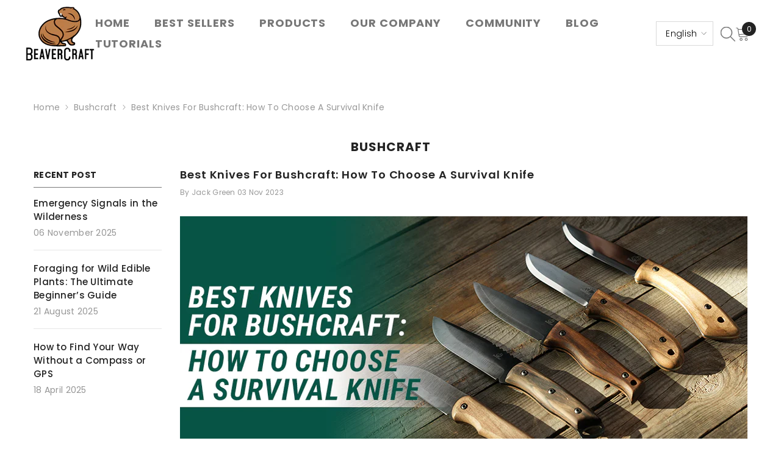

--- FILE ---
content_type: text/css
request_url: https://cdn.shopify.com/extensions/019acaa3-f9ca-7da0-bcaa-6d90d5d2a004/subscriptions-app-dev-150/assets/kaching-subscriptions-block.css
body_size: 4357
content:
kaching-subscriptions-block a:empty,kaching-subscriptions-block ul:empty,kaching-subscriptions-block dl:empty,kaching-subscriptions-block div:empty,kaching-subscriptions-block section:empty,kaching-subscriptions-block article:empty,kaching-subscriptions-block p:empty,kaching-subscriptions-block h1:empty,kaching-subscriptions-block h2:empty,kaching-subscriptions-block h3:empty,kaching-subscriptions-block h4:empty,kaching-subscriptions-block h5:empty,kaching-subscriptions-block h6:empty{display:unset}kaching-subscriptions-block{--kaching-subs-card-spacing: 1;--kaching-subs-title-color: #000000;--kaching-subs-title-font-size: 14px;--kaching-subs-title-font-weight: bold;--kaching-subs-title-font-style: normal;--kaching-subs-card-title-color: #000;--kaching-subs-card-title-font-size: 20px;--kaching-subs-card-title-font-weight: 700;--kaching-subs-card-title-font-style: normal;--kaching-subs-card-background-color: #fff;--kaching-subs-card-background-color-selected: #fff;--kaching-subs-card-border-radius: 6px;--kaching-subs-card-border-color: #a9a9a9;--kaching-subs-card-border-color-selected: #000;--kaching-subs-card-price-color: #000;--kaching-subs-card-price-font-size: 20px;--kaching-subs-card-price-font-weight: 700;--kaching-subs-card-price-font-style: normal;--kaching-subs-selling-plan-title-color: #000;--kaching-subs-selling-plan-title-font-size: 14px;--kaching-subs-selling-plan-title-font-weight: 500;--kaching-subs-selling-plan-title-font-style: normal;--kaching-subs-selling-plan-explanation-color: #414141;--kaching-subs-deal-label-color: #000;--kaching-subs-deal-label-background-color: rgba(0, 0, 0, .1);--kaching-subs-deal-label-font-size: 12px;--kaching-subs-deal-label-font-weight: normal;--kaching-subs-deal-label-font-style: normal;--kaching-subs-dropdown-label-explanation-color: #414141;--kaching-subs-kaching-card-title-color: #000;--kaching-subs-kaching-card-title-font-size: 16px;--kaching-subs-kaching-card-title-font-weight: 700;--kaching-subs-kaching-card-title-font-style: normal;--kaching-subs-kaching-card-original-price-color: #999999;--kaching-subs-kaching-delivery-options-title-color: #000;--kaching-subs-kaching-delivery-options-title-font-size: 16px;--kaching-subs-kaching-delivery-options-title-font-weight: 600;--kaching-subs-kaching-delivery-options-title-font-style: normal;--kaching-subs-kaching-price-delivery-frequency-color: #000;--kaching-subs-kaching-price-delivery-frequency-font-size: 12px;--kaching-subs-kaching-price-delivery-frequency-font-weight: 500;--kaching-subs-rewards-banner-background-color: #fff0ba}kaching-subscriptions-block .kaching-subscriptions__flex-col-center{display:flex;flex-direction:column;justify-content:center}kaching-subscriptions-block .kaching-subscriptions__flex-col-start{display:flex;flex-direction:column;justify-content:start}kaching-subscriptions-block .kaching-subscriptions__flex-grow{flex-grow:1}kaching-subscriptions-block .kaching-subscriptions__flex-no-shrink{flex-shrink:0}kaching-subscriptions-block .kaching-subscriptions__align-end{align-items:end}kaching-subscriptions-block .kaching-subscriptions__text-right{text-align:right}.kaching-subscriptions__check-icon{display:flex;width:16px;height:16px;justify-content:center;align-items:center;border-radius:100px;background-color:#303030}.kaching-subscriptions__unchecked-checkbox,.kaching-subscriptions__checked-checkbox,.kaching-subscriptions__slash-circle,.kaching-subscriptions__edit{display:flex;width:16px;height:16px;justify-content:center;align-items:center}.kaching-subscriptions__gift{display:inline-flex;width:16px;height:16px;justify-content:center;align-items:center;vertical-align:middle}kaching-subscriptions-block .kaching-subscriptions__widget{display:block;width:100%}kaching-subscriptions-block .kaching-subscriptions__block-title-wrapper{display:flex;align-items:center;margin-bottom:10px;gap:8px}kaching-subscriptions-block .kaching-subscriptions__block-title-wrapper:before,kaching-subscriptions-block .kaching-subscriptions__block-title-wrapper:after{content:"";flex-grow:1;height:2px;background-color:var(--kaching-subs-card-border-color, #000)}kaching-subscriptions-block .kaching-subscriptions__block-title{color:var(--kaching-subs-title-color, #000);font-size:var(--kaching-subs-title-font-size, 14px);font-weight:var(--kaching-subs-title-font-weight, bold);font-style:var(--kaching-subs-title-font-style, normal)}kaching-subscriptions-block .kaching-subscriptions__cards-wrapper{line-height:1.4;display:flex;flex-direction:column;gap:12px}kaching-subscriptions-block .kaching-subscriptions__card-wrapper{box-shadow:inset 0 0 0 1px var(--kaching-subs-card-border-color);border-radius:var(--kaching-subs-card-border-radius);position:relative;background:var(--kaching-subs-card-background-color, #fff)}kaching-subscriptions-block .kaching-subscriptions__card-wrapper:hover{box-shadow:inset 0 0 0 2px var(--kaching-subs-card-border-color)}kaching-subscriptions-block .kaching-subscriptions__card-wrapper.selected{box-shadow:inset 0 0 0 2px var(--kaching-subs-card-border-color-selected);background:var(--kaching-subs-card-background-color-selected, #fff)}kaching-subscriptions-block .kaching-subscriptions__card-wrapper.selected:hover{box-shadow:inset 0 0 0 2px var(--kaching-subs-card-border-color-selected)}kaching-subscriptions-block .kaching-subscriptions__card-wrapper:first-of-type{margin-top:0}kaching-subscriptions-block .kaching-subscriptions__card{display:flex;justify-content:space-between;padding:calc(12px * var(--kaching-subs-card-spacing, 1) + 2px) calc(12px * var(--kaching-subs-card-spacing, 1) + 5px);cursor:pointer;position:relative;gap:8px}@media (max-width: 400px){kaching-subscriptions-block .kaching-subscriptions__card{padding:calc(12px * var(--kaching-subs-card-spacing, 1))}}kaching-subscriptions-block .kaching-subscriptions__card *{letter-spacing:normal;text-transform:initial;box-sizing:border-box;line-height:normal}kaching-subscriptions-block .kaching-subscriptions__card-info{display:flex;gap:12px;flex-grow:1}@media (max-width: 400px){kaching-subscriptions-block .kaching-subscriptions__card-info{gap:8px}}kaching-subscriptions-block .kaching-subscriptions__card-info:hover .kaching-subscriptions__card-radio.selected .kaching-subscriptions__card-radio-button{background:var(--kaching-subs-card-border-color-selected)}kaching-subscriptions-block .kaching-subscriptions__card-info:hover .kaching-subscriptions__card-radio .kaching-subscriptions__card-radio-button{background:var(--kaching-subs-card-border-color)}kaching-subscriptions-block .kaching-subscriptions__card-title-and-label-wrapper{display:flex;flex-direction:row;gap:12px}kaching-subscriptions-block .kaching-subscriptions__card-title{margin:0;display:inline-block;word-break:break-word;color:var(--kaching-subs-card-title-color, #000);font-size:var(--kaching-subs-card-title-font-size, 20px);font-weight:var(--kaching-subs-card-title-font-weight, 700);font-style:var(--kaching-subs-card-title-font-style, normal)}@media (max-width: 400px){kaching-subscriptions-block .kaching-subscriptions__card-title{font-size:calc(var(--kaching-subs-card-title-font-size, 20px) * .8)}}kaching-subscriptions-block .kaching-subscriptions__card-radio-wrapper{display:flex;flex-direction:column;justify-content:center}kaching-subscriptions-block .kaching-subscriptions__card-radio{margin:0;width:24px;height:24px;display:flex;flex-direction:column;justify-content:center}kaching-subscriptions-block .kaching-subscriptions__card-radio.selected .kaching-subscriptions__card-radio-button{box-shadow:0 0 0 2px var(--kaching-subs-card-border-color-selected);border:3px solid #fff;background:var(--kaching-subs-card-border-color-selected, #000)}kaching-subscriptions-block .kaching-subscriptions__card-radio-button{align-self:center;box-shadow:0 0 0 2px var(--kaching-subs-card-border-color);width:17px;height:17px;box-sizing:border-box;border:3px solid #fff;background:#fff;display:flex;flex-shrink:0;border-radius:50%}kaching-subscriptions-block .kaching-subscriptions__card-price-wrapper{display:flex;flex-direction:column;justify-content:center;align-items:flex-end;flex-shrink:0}kaching-subscriptions-block .kaching-subscriptions__card-price{margin:0;font-size:var(--kaching-subs-card-price-font-size, 20px);font-weight:var(--kaching-subs-card-price-font-weight, 700);font-style:var(--kaching-subs-card-price-font-style);color:var(--kaching-subs-card-price-color, #000)}@media (max-width: 400px){kaching-subscriptions-block .kaching-subscriptions__card-price{font-size:calc(var(--kaching-subs-card-price-font-size, 20px) * .8)}}kaching-subscriptions-block .kaching-subscriptions__selling-plans-wrapper{width:100%;flex-grow:1;display:flex;flex-direction:column;padding-top:0;gap:calc(12px * var(--kaching-subs-card-spacing, 1));padding-left:calc(12px * var(--kaching-subs-card-spacing, 1) + 2px);padding-right:calc(12px * var(--kaching-subs-card-spacing, 1) + 2px);padding-bottom:calc(12px * var(--kaching-subs-card-spacing, 1) + 2px)}@media (max-width: 400px){kaching-subscriptions-block .kaching-subscriptions__selling-plans-wrapper{padding-left:calc(12px * var(--kaching-subs-card-spacing, 1));padding-right:calc(12px * var(--kaching-subs-card-spacing, 1));padding-bottom:calc(12px * var(--kaching-subs-card-spacing, 1))}}kaching-subscriptions-block .kaching-subscriptions__selling-plan{display:flex;justify-content:space-between;gap:8px}kaching-subscriptions-block .kaching-subscriptions__selling-plan-info{display:flex;gap:12px;flex-grow:1;cursor:pointer}kaching-subscriptions-block .kaching-subscriptions__selling-plan-info:hover .kaching-subscriptions__card-radio.selected .kaching-subscriptions__card-radio-button{background:var(--kaching-subs-card-border-color-selected)}kaching-subscriptions-block .kaching-subscriptions__selling-plan-info:hover .kaching-subscriptions__card-radio .kaching-subscriptions__card-radio-button{background:var(--kaching-subs-card-border-color)}@media (max-width: 400px){kaching-subscriptions-block .kaching-subscriptions__selling-plan-info{gap:8px}}kaching-subscriptions-block .kaching-subscriptions__selling-plan-title-and-label-wrapper{display:flex;gap:8px}kaching-subscriptions-block .kaching-subscriptions__selling-plan-title-wrapper{display:flex;flex-direction:column;justify-content:center;text-align:left;gap:4px}kaching-subscriptions-block .kaching-subscriptions__selling-plan-title{margin:0;display:inline-block;word-break:break-word;color:var(--kaching-subs-selling-plan-title-color, #000);font-size:var(--kaching-subs-selling-plan-title-font-size, 14px);font-weight:var(--kaching-subs-selling-plan-title-font-weight, 500);font-style:var(--kaching-subs-selling-plan-title-font-style, normal)}@media (max-width: 400px){kaching-subscriptions-block .kaching-subscriptions__selling-plan-title{font-size:calc(var(--kaching-subs-selling-plan-title-font-size, 14px) * .95)}}kaching-subscriptions-block .kaching-subscriptions__selling-plan-explanation{margin:0;display:inline-block;word-break:break-word;color:var(--kaching-subs-selling-plan-explanation-color, #414141);font-size:12px;line-height:12px}kaching-subscriptions-block .kaching-subscriptions__selling-plan-label{text-align:center;background:var(--kaching-subs-deal-label-background-color);padding:6px 8px;color:var(--kaching-subs-deal-label-color, #000);display:inline-flex;justify-content:center;align-items:center;vertical-align:top;border-radius:var(--kaching-subs-card-border-radius);font-size:var(--kaching-subs-deal-label-font-size, 12px);font-weight:var(--kaching-subs-deal-label-font-weight, normal);font-style:var(--kaching-subs-deal-label-font-style, normal);line-height:normal}@media (max-width: 400px){kaching-subscriptions-block .kaching-subscriptions__selling-plan-label{font-size:calc(var(--kaching-subs-deal-label-font-size, 12px) * .95);padding:4px 6px}}kaching-subscriptions-block .kaching-subscriptions__selling-plan-price{margin:0;font-size:var(--kaching-subs-card-price-font-size, 20px);font-weight:var(--kaching-subs-card-price-font-weight, 700);font-style:var(--kaching-subs-card-price-font-style);color:var(--kaching-subs-card-price-color, #000)}@media (max-width: 400px){kaching-subscriptions-block .kaching-subscriptions__selling-plan-price{font-size:calc(var(--kaching-subs-card-price-font-size, 20px) * .8)}}kaching-subscriptions-block .kaching-subscriptions__selling-plan-price-explanation{margin:0;display:inline-block;word-break:break-word;color:var(--kaching-subs-selling-plan-explanation-color, #414141);font-size:12px;line-height:12px}kaching-subscriptions-block .kaching-subscriptions__card.dropdown{flex-direction:column}kaching-subscriptions-block .kaching-subscriptions__card-title-wrapper.dropdown{display:flex;flex-direction:row;gap:12px}kaching-subscriptions-block .kaching-subscriptions__card-dropdown-wrapper{margin-top:18px}kaching-subscriptions-block .kaching-subscriptions__dropdown{position:relative;width:100%}kaching-subscriptions-block .kaching-subscriptions__dropdown-trigger-wrapper{display:flex;gap:4px;align-items:center;justify-content:space-between;width:100%;padding:14px;background-color:#fff;box-shadow:inset 0 0 0 1px var(--kaching-subs-card-border-color);border-radius:var(--kaching-subs-card-border-radius);cursor:pointer;font-size:.875rem;line-height:1.25rem;color:#1a202c;border:none}kaching-subscriptions-block .kaching-subscriptions__dropdown-trigger-wrapper:hover:not([disabled]){box-shadow:inset 0 0 0 2px var(--kaching-subs-card-border-color-selected)}kaching-subscriptions-block .kaching-subscriptions__dropdown-trigger-wrapper:focus{outline:none}kaching-subscriptions-block .kaching-subscriptions__dropdown-trigger{display:flex;gap:12px}kaching-subscriptions-block .kaching-subscriptions__icon-wrapper,kaching-subscriptions-block .kaching-subscriptions__label-wrapper{text-align:left;display:flex;align-items:center;justify-content:center}kaching-subscriptions-block .kaching-subscriptions__dropdown-trigger-label{color:var(--kaching-subs-selling-plan-title-color, #000);font-size:14px;font-style:normal;font-weight:500;line-height:normal}kaching-subscriptions-block .kaching-subscriptions__dropdown-label-explanation{color:var(--kaching-subs-dropdown-label-explanation-color, #414141);font-size:12px;font-style:normal;line-height:normal}kaching-subscriptions-block .kaching-subscriptions__dropdown-trigger__arrow{width:16px;height:16px;transition:transform .2s ease}kaching-subscriptions-block .kaching-subscriptions__dropdown-trigger__arrow.open{transform:rotate(180deg)}kaching-subscriptions-block .kaching-subscriptions__dropdown-trigger-price{color:var(--kaching-subs-card-price-color, #000);font-size:var(--kaching-subs-card-price-font-size, 20px);font-weight:var(--kaching-subs-card-price-font-weight, 700);font-style:var(--kaching-subs-card-price-font-style)}kaching-subscriptions-block .kaching-subscriptions__dropdown-trigger-price-explanation{color:var(--kaching-subs-dropdown-label-explanation-color, #414141);font-size:12px;text-align:right}kaching-subscriptions-block .kaching-subscriptions__dropdown-menu{position:absolute;top:100%;left:0;right:0;margin-top:6px;background-color:#fff;border:1px solid #e2e8f0;border-radius:.375rem;box-shadow:0 4px 6px -1px #0000001a,0 2px 4px -1px #0000000f;z-index:100;max-height:15rem;min-width:180px;overflow-y:auto}kaching-subscriptions-block .kaching-subscriptions__dropdown-item{display:block;width:100%;padding:14px;text-align:left;background:none;border:none;cursor:pointer;font-size:14px;color:#1a202c}kaching-subscriptions-block .kaching-subscriptions__dropdown-item.selected{background-color:#efefef;color:#1a202c}kaching-subscriptions-block .kaching-subscriptions__dropdown-item:hover{background-color:#dfdfdf}kaching-subscriptions-block .kaching-subscriptions__dropdown-item_label-and-price-wrapper{display:flex;flex-direction:row;gap:4px;justify-content:space-between}kaching-subscriptions-block .kaching-subscriptions__dropdown-item_label-and-price-wrapper .kaching-subscriptions__dropdown-item-label-wrapper{display:flex;flex-direction:column;gap:4px}kaching-subscriptions-block .kaching-subscriptions__dropdown-item_label-and-price-wrapper .kaching-subscriptions__dropdown-item-explanation{font-size:12px;color:var(--kaching-subs-dropdown-label-explanation-color, #414141)}kaching-subscriptions-block .kaching-subscriptions__dropdown-item-label,kaching-subscriptions-block .kaching-subscriptions__dropdown-item-price{font-size:14px;font-style:normal;font-weight:500;line-height:normal;color:#1a202c;display:flex;flex-direction:column;justify-content:center}kaching-subscriptions-block .kaching-subscriptions__dropdown-item-price{text-align:right}kaching-subscriptions-block .kaching-subscriptions__dropdown-item-price-explanation{font-size:12px;font-style:normal;line-height:normal;color:var(--kaching-subs-dropdown-label-explanation-color, #414141);text-align:right}kaching-subscriptions-block .kaching-subscriptions__card-wrapper.one-time-purchase.kaching .kaching-subscriptions__card-title-wrapper{display:flex;flex-direction:column;justify-content:center}kaching-subscriptions-block .kaching-subscriptions__card-wrapper.one-time-purchase.kaching .kaching-subscriptions__card-title-wrapper .kaching-subscriptions__card-title{font-size:var(--kaching-subs-kaching-card-title-font-size, 16px);font-weight:var(--kaching-subs-kaching-card-title-font-weight, 700);font-style:var(--kaching-subs-kaching-card-title-font-style, normal)}kaching-subscriptions-block .kaching-subscriptions__card-wrapper.one-time-purchase.kaching .kaching-subscriptions__card-price{font-size:var(--kaching-subs-kaching-card-title-font-size, 16px);font-weight:var(--kaching-subs-kaching-card-title-font-weight, 700);font-style:var(--kaching-subs-kaching-card-title-font-style, normal)}kaching-subscriptions-block .kaching-subscriptions__kaching .ks-card-wrapper{box-shadow:inset 0 0 0 1px var(--kaching-subs-card-border-color);border-radius:var(--kaching-subs-card-border-radius);position:relative;background:var(--kaching-subs-card-background-color, #fff)}kaching-subscriptions-block .kaching-subscriptions__kaching .ks-card-wrapper:hover{box-shadow:inset 0 0 0 2px var(--kaching-subs-card-border-color)}kaching-subscriptions-block .kaching-subscriptions__kaching .ks-card-wrapper.selected{box-shadow:inset 0 0 0 2px var(--kaching-subs-card-border-color-selected);background:var(--kaching-subs-card-background-color-selected, #fff)}kaching-subscriptions-block .kaching-subscriptions__kaching .ks-card-wrapper.selected:hover{box-shadow:inset 0 0 0 2px var(--kaching-subs-card-border-color-selected)}kaching-subscriptions-block .kaching-subscriptions__kaching .ks-card-wrapper .ks-card{display:flex;flex-direction:column;gap:12px;padding:calc(12px * var(--kaching-subs-card-spacing, 1) + 2px) calc(12px * var(--kaching-subs-card-spacing, 1) + 5px);cursor:pointer;position:relative}@media (max-width: 400px){kaching-subscriptions-block .kaching-subscriptions__kaching .ks-card-wrapper .ks-card{padding:calc(12px * var(--kaching-subs-card-spacing, 1))}}kaching-subscriptions-block .kaching-subscriptions__kaching .ks-card-wrapper .ks-card *{letter-spacing:normal;text-transform:initial;box-sizing:border-box;line-height:normal}kaching-subscriptions-block .kaching-subscriptions__kaching .ks-card-wrapper .ks-card .ks-card-info{display:flex;gap:12px;flex-grow:1}kaching-subscriptions-block .kaching-subscriptions__kaching .ks-card-wrapper .ks-card .ks-card-info.selected .ks-radio-button{box-shadow:0 0 0 2px var(--kaching-subs-card-border-color-selected);border:3px solid #fff;background:var(--kaching-subs-card-border-color-selected, #000)}kaching-subscriptions-block .kaching-subscriptions__kaching .ks-card-wrapper .ks-card .ks-card-info:hover .ks-radio.selected .ks-radio-button{background:var(--kaching-subs-card-border-color-selected)}kaching-subscriptions-block .kaching-subscriptions__kaching .ks-card-wrapper .ks-card .ks-card-info:hover .ks-radio .ks-radio-button{background:var(--kaching-subs-card-border-color)}kaching-subscriptions-block .kaching-subscriptions__kaching .ks-card-wrapper .ks-card .ks-card-info .ks-radio{margin:0;width:24px;height:24px;display:flex;flex-direction:column;justify-content:center}kaching-subscriptions-block .kaching-subscriptions__kaching .ks-card-wrapper .ks-card .ks-card-info .ks-radio.selected .ks-radio-button{box-shadow:0 0 0 2px var(--kaching-subs-card-border-color-selected);border:3px solid #fff;background:var(--kaching-subs-card-border-color-selected, #000)}kaching-subscriptions-block .kaching-subscriptions__kaching .ks-card-wrapper .ks-card .ks-card-info .ks-radio .ks-radio-button{align-self:center;box-shadow:0 0 0 2px var(--kaching-subs-card-border-color);width:17px;height:17px;box-sizing:border-box;border:3px solid #fff;background:#fff;display:flex;flex-shrink:0;border-radius:50%}kaching-subscriptions-block .kaching-subscriptions__kaching .ks-card-wrapper .ks-card .ks-card-info .ks-top-wrapper{display:flex;flex-direction:row;flex-grow:1;justify-content:space-between;gap:12px}kaching-subscriptions-block .kaching-subscriptions__kaching .ks-card-wrapper .ks-card .ks-card-info .ks-top-wrapper .ks-title-and-label-wrapper{display:flex;flex-direction:row;column-gap:12px;row-gap:4px;flex-wrap:wrap}kaching-subscriptions-block .kaching-subscriptions__kaching .ks-card-wrapper .ks-card .ks-card-info .ks-top-wrapper .ks-title-and-label-wrapper .ks-card-title{margin:0;display:inline-block;word-break:break-word;color:var(--kaching-subs-card-title-color, #000);font-size:var(--kaching-subs-kaching-card-title-font-size, 16px);font-weight:var(--kaching-subs-kaching-card-title-font-weight, 700);font-style:var(--kaching-subs-kaching-card-title-font-style, normal)}kaching-subscriptions-block .kaching-subscriptions__kaching .ks-card-wrapper .ks-card .ks-card-info .ks-top-wrapper .ks-price-wrapper{display:flex;gap:6px;margin-top:var(--price-margin-top, 0px)}kaching-subscriptions-block .kaching-subscriptions__kaching .ks-card-wrapper .ks-card .ks-card-info .ks-top-wrapper .ks-price-wrapper .ks-original-price{font-size:calc(var(--kaching-subs-kaching-card-title-font-size, 16px) * .88);font-weight:var(--kaching-subs-kaching-card-title-font-weight, 500);font-style:var(--kaching-subs-kaching-card-title-font-style, normal);color:var(--kaching-subs-kaching-card-original-price-color, #999999);text-decoration-line:line-through;display:inline-block}kaching-subscriptions-block .kaching-subscriptions__kaching .ks-card-wrapper .ks-card .ks-card-info .ks-top-wrapper .ks-price-wrapper .ks-original-price.margin-top{margin-top:2px}kaching-subscriptions-block .kaching-subscriptions__kaching .ks-card-wrapper .ks-card .ks-card-info .ks-top-wrapper .ks-price-wrapper .ks-discounted-price-wrapper{display:flex;gap:4px}kaching-subscriptions-block .kaching-subscriptions__kaching .ks-card-wrapper .ks-card .ks-card-info .ks-top-wrapper .ks-price-wrapper .ks-discounted-price-wrapper .ks-discounted-price{color:var(--kaching-subs-card-price-color, #000);font-size:var(--kaching-subs-kaching-card-title-font-size, 16px);font-weight:var(--kaching-subs-kaching-card-title-font-weight, 700);font-style:var(--kaching-subs-kaching-card-title-font-style, normal)}kaching-subscriptions-block .kaching-subscriptions__kaching .ks-card-wrapper .ks-card .ks-card-info .ks-top-wrapper .ks-price-wrapper .ks-discounted-price-wrapper .ks-price-delivery-frequency{color:var(--kaching-subs-card-price-color, #000);font-size:12px;font-weight:400}kaching-subscriptions-block .kaching-subscriptions__kaching .ks-card-wrapper .ks-card .ks-card-info .ks-top-wrapper .ks-price-delivery-frequency{color:var(--kaching-subs-kaching-price-delivery-frequency-color, #666666);font-size:var(--kaching-subs-kaching-price-delivery-frequency-font-size, 12px);font-style:normal;line-height:normal;font-weight:var(--kaching-subs-kaching-price-delivery-frequency-font-weight, 500)}kaching-subscriptions-block .kaching-subscriptions__kaching .ks-card-wrapper .ks-card .ks-card-content-wrapper{display:flex;flex-direction:column;gap:16px}kaching-subscriptions-block .kaching-subscriptions__kaching .ks-card-wrapper .ks-card .ks-card-content-wrapper .ks-features-wrapper{display:flex;flex-direction:column;gap:12px;margin-left:36px}kaching-subscriptions-block .kaching-subscriptions__kaching .ks-card-wrapper .ks-card .ks-card-content-wrapper .ks-features-wrapper .ks-feature-item{display:flex;gap:6px}kaching-subscriptions-block .kaching-subscriptions__kaching .ks-card-wrapper .ks-card .ks-card-content-wrapper .ks-delivery-options-and-billing-frequency-wrapper{display:flex;flex-direction:column;gap:8px}kaching-subscriptions-block .kaching-subscriptions__kaching .ks-card-wrapper .ks-card .ks-card-content-wrapper .ks-delivery-options-and-billing-frequency-wrapper .ks-delivery-options-wrapper{display:flex;flex-direction:row;gap:8px}kaching-subscriptions-block .kaching-subscriptions__kaching .ks-card-wrapper .ks-card .ks-card-content-wrapper .ks-delivery-options-and-billing-frequency-wrapper .ks-delivery-options-wrapper .ks-delivery-options-title{color:var(--kaching-subs-kaching-delivery-options-title-color, #000);font-size:var(--kaching-subs-kaching-delivery-options-title-font-size, 16px);font-weight:var(--kaching-subs-kaching-delivery-options-title-font-weight, 600);font-style:var(--kaching-subs-kaching-delivery-options-title-font-style, normal);line-height:normal}kaching-subscriptions-block .kaching-subscriptions__kaching .ks-card-wrapper .ks-card .ks-card-content-wrapper .ks-delivery-options-and-billing-frequency-wrapper .ks-delivery-options-wrapper .kaching-subscriptions__dropdown-trigger-wrapper.kaching-widget{padding:6px 12px}kaching-subscriptions-block .kaching-subscriptions__kaching .ks-card-wrapper .ks-card .ks-card-content-wrapper .ks-delivery-options-and-billing-frequency-wrapper .ks-delivery-options-wrapper .kaching-subscriptions__dropdown-trigger-wrapper.kaching-widget .kaching-subscriptions__dropdown-trigger{gap:8px}kaching-subscriptions-block .kaching-subscriptions__kaching .ks-card-wrapper .ks-card .ks-card-content-wrapper .ks-delivery-options-and-billing-frequency-wrapper .ks-price-delivery-frequency{font-size:var(--kaching-subs-kaching-price-delivery-frequency-font-size, 12px);color:var(--kaching-subs-kaching-price-delivery-frequency-color, #414141);font-weight:var(--kaching-subs-kaching-price-delivery-frequency-font-weight, 500)}kaching-subscriptions-block .kaching-subscriptions__checkbox-card-wrapper{padding:var(--vertical-card-padding) 12px;border:2px dashed var(--kaching-subs-card-border-color);border-radius:var(--kaching-subs-card-border-radius);background:var(--kaching-subs-card-background-color-selected, #fff);display:flex;justify-content:space-between;gap:8px;cursor:pointer;position:relative}kaching-subscriptions-block .kaching-subscriptions__checkbox-card-wrapper .ks-title-and-checkbox-block{display:flex;gap:16px}kaching-subscriptions-block .kaching-subscriptions__checkbox-card-wrapper .ks-title-and-checkbox-block .ks-checkbox-wrapper{display:flex;flex-direction:column;justify-content:center}kaching-subscriptions-block .kaching-subscriptions__checkbox-card-wrapper .ks-title-and-checkbox-block .ks-checkbox-wrapper .kaching-subscriptions__unchecked-checkbox,kaching-subscriptions-block .kaching-subscriptions__checkbox-card-wrapper .ks-title-and-checkbox-block .ks-checkbox-wrapper .kaching-subscriptions__checked-checkbox{cursor:pointer}kaching-subscriptions-block .kaching-subscriptions__checkbox-card-wrapper .ks-title-and-checkbox-block .ks-title-wrapper{display:flex;flex-direction:column;gap:6px}kaching-subscriptions-block .kaching-subscriptions__checkbox-card-wrapper .ks-title-and-checkbox-block .ks-title-wrapper .ks-title{margin:0;display:inline-block;word-break:break-word;color:var(--kaching-subs-card-title-color, #000);font-size:var(--kaching-subs-kaching-card-title-font-size, 16px);font-weight:var(--kaching-subs-kaching-card-title-font-weight, 700);font-style:var(--kaching-subs-kaching-card-title-font-style, normal)}kaching-subscriptions-block .kaching-subscriptions__checkbox-card-wrapper .ks-title-and-checkbox-block .ks-title-wrapper .ks-delivery-frequency{color:var(--kaching-subs-card-title-color, #000);font-size:14px;font-style:normal;font-weight:500;line-height:normal}kaching-subscriptions-block .kaching-subscriptions__checkbox-card-wrapper .ks-title-and-checkbox-block .ks-title-wrapper .ks-delivery-frequency-wrapper{display:flex;flex-wrap:wrap;column-gap:10px;row-gap:8px}kaching-subscriptions-block .kaching-subscriptions__checkbox-card-wrapper .ks-title-and-checkbox-block .ks-title-wrapper .ks-delivery-frequency-wrapper .ks-delivery-frequency-with-dropdown{color:var(--kaching-subs-card-title-color, #000);font-size:16px;font-style:normal;font-weight:600;line-height:normal}kaching-subscriptions-block .kaching-subscriptions__checkbox-card-wrapper .ks-title-and-checkbox-block .ks-title-wrapper .ks-delivery-frequency-wrapper .kaching-subscriptions__dropdown .kaching-subscriptions__dropdown-trigger-wrapper.checkbox{padding-top:6px;padding-bottom:6px}kaching-subscriptions-block .kaching-subscriptions__checkbox-card-wrapper .ks-title-and-checkbox-block .ks-title-wrapper .ks-billing-frequency-text-wrapper.extra-margin{margin-top:6px}kaching-subscriptions-block .kaching-subscriptions__checkbox-card-wrapper .ks-title-and-checkbox-block .ks-title-wrapper .ks-billing-frequency-text-wrapper .ks-billing-frequency-text{color:var(--kaching-subs-card-title-color, #000);font-size:12px;font-style:normal;font-weight:500;line-height:normal}kaching-subscriptions-block .kaching-subscriptions__checkbox-card-wrapper .ks-price-block{display:flex;flex-shrink:0;gap:6px}kaching-subscriptions-block .kaching-subscriptions__checkbox-card-wrapper .ks-price-block .ks-price-wrapper{display:flex;flex-direction:column;gap:8px}kaching-subscriptions-block .kaching-subscriptions__checkbox-card-wrapper .ks-price-block .ks-price-wrapper .ks-price-and-frequency-wrapper{display:flex;gap:2px}kaching-subscriptions-block .kaching-subscriptions__checkbox-card-wrapper .ks-price-block .ks-price-wrapper .ks-price-and-frequency-wrapper .ks-billing-frequency{color:var(--kaching-subs-card-price-color, #000);text-align:right;font-size:12px;font-style:normal;font-weight:500;line-height:normal;display:inline-block}kaching-subscriptions-block .kaching-subscriptions__checkbox-card-wrapper .ks-price-block .ks-price-wrapper .ks-price-and-frequency-wrapper .ks-billing-frequency.margin-top{margin-top:2px}kaching-subscriptions-block .kaching-subscriptions__checkbox-card-wrapper .ks-price-block .ks-price-wrapper .ks-original-price{color:#0006;text-align:right;font-size:14px;font-style:normal;font-weight:500;line-height:normal;text-decoration-line:line-through}kaching-subscriptions-block .kaching-subscriptions__checkbox-card-wrapper .ks-price-block .ks-discounted-price{color:var(--kaching-subs-card-price-color, #000);text-align:right;font-size:16px;font-style:normal;font-weight:700;line-height:normal}kaching-subscriptions-block .kaching-subscriptions__checkbox-card-wrapper .ks-price-block .ks-original-price{color:#0006;text-align:right;font-size:14px;font-style:normal;font-weight:500;line-height:normal;text-decoration-line:line-through;display:inline-block}kaching-subscriptions-block .kaching-subscriptions__checkbox-card-wrapper .ks-price-block .ks-original-price.margin-top{margin-top:2px}kaching-subscriptions-block .kaching-subscriptions__checkbox-card-wrapper-badge{position:absolute;top:0;right:0;z-index:1;width:100%}kaching-subscriptions-block .kaching-subscriptions__card-wrapper.one-time-purchase.kaching_2 .kaching-subscriptions__card-title-wrapper{display:flex;flex-direction:column;justify-content:center}kaching-subscriptions-block .kaching-subscriptions__card-wrapper.one-time-purchase.kaching_2 .kaching-subscriptions__card-price,kaching-subscriptions-block .kaching-subscriptions__card-wrapper.one-time-purchase.kaching_2 .kaching-subscriptions__card-title{font-size:16px;font-weight:600;font-style:normal}kaching-subscriptions-block .kaching-subscriptions__with-explanation.with-discount{border-radius:var(--kaching-subs-card-border-radius);background-color:var(--kaching-subs-deal-label-background-color);cursor:pointer}kaching-subscriptions-block .kaching-subscriptions__with-explanation.with-discount .ks-discount-label-wrapper{padding-top:11px;padding-bottom:11px;display:flex;justify-content:center}kaching-subscriptions-block .kaching-subscriptions__with-explanation.with-discount .ks-discount-label-wrapper .ks-discount-label{color:var(--kaching-subs-deal-label-color, #000);font-size:14px;font-style:normal;font-weight:600;line-height:normal}kaching-subscriptions-block .kaching-subscriptions__with-explanation .ks-card-wrapper{box-shadow:inset 0 0 0 1px var(--kaching-subs-card-border-color);border-radius:var(--kaching-subs-card-border-radius);position:relative;background:var(--kaching-subs-card-background-color, #fff)}kaching-subscriptions-block .kaching-subscriptions__with-explanation .ks-card-wrapper:hover{box-shadow:inset 0 0 0 2px var(--kaching-subs-card-border-color)}kaching-subscriptions-block .kaching-subscriptions__with-explanation .ks-card-wrapper.selected{box-shadow:inset 0 0 0 2px var(--kaching-subs-card-border-color-selected);background:var(--kaching-subs-card-background-color-selected, #fff)}kaching-subscriptions-block .kaching-subscriptions__with-explanation .ks-card-wrapper.selected:hover{box-shadow:inset 0 0 0 2px var(--kaching-subs-card-border-color-selected)}kaching-subscriptions-block .kaching-subscriptions__with-explanation .ks-card-wrapper .ks-card{display:flex;flex-direction:column;gap:12px;padding:calc(12px * var(--kaching-subs-card-spacing, 1) + 2px) calc(12px * var(--kaching-subs-card-spacing, 1) + 5px);cursor:pointer;position:relative}@media (max-width: 400px){kaching-subscriptions-block .kaching-subscriptions__with-explanation .ks-card-wrapper .ks-card{padding:calc(12px * var(--kaching-subs-card-spacing, 1))}}kaching-subscriptions-block .kaching-subscriptions__with-explanation .ks-card-wrapper .ks-card *{letter-spacing:normal;text-transform:initial;box-sizing:border-box;line-height:normal}kaching-subscriptions-block .kaching-subscriptions__with-explanation .ks-card-wrapper .ks-card .ks-card-info{display:flex;gap:12px;flex-grow:1}kaching-subscriptions-block .kaching-subscriptions__with-explanation .ks-card-wrapper .ks-card .ks-card-info.selected .ks-radio-button{box-shadow:0 0 0 2px var(--kaching-subs-card-border-color-selected);border:3px solid #fff;background:var(--kaching-subs-card-border-color-selected, #000)}kaching-subscriptions-block .kaching-subscriptions__with-explanation .ks-card-wrapper .ks-card .ks-card-info:hover .ks-radio.selected .ks-radio-button{background:var(--kaching-subs-card-border-color-selected)}kaching-subscriptions-block .kaching-subscriptions__with-explanation .ks-card-wrapper .ks-card .ks-card-info:hover .ks-radio .ks-radio-button{background:var(--kaching-subs-card-border-color)}kaching-subscriptions-block .kaching-subscriptions__with-explanation .ks-card-wrapper .ks-card .ks-card-info .ks-radio{margin:0;width:24px;height:24px;display:flex;flex-direction:column;justify-content:center}kaching-subscriptions-block .kaching-subscriptions__with-explanation .ks-card-wrapper .ks-card .ks-card-info .ks-radio.selected .ks-radio-button{box-shadow:0 0 0 2px var(--kaching-subs-card-border-color-selected);border:3px solid #fff;background:var(--kaching-subs-card-border-color-selected, #000)}kaching-subscriptions-block .kaching-subscriptions__with-explanation .ks-card-wrapper .ks-card .ks-card-info .ks-radio .ks-radio-button{align-self:center;box-shadow:0 0 0 2px var(--kaching-subs-card-border-color);width:17px;height:17px;box-sizing:border-box;border:3px solid #fff;background:#fff;display:flex;flex-shrink:0;border-radius:50%}kaching-subscriptions-block .kaching-subscriptions__with-explanation .ks-card-wrapper .ks-card .ks-card-info .ks-top-wrapper{display:flex;flex-direction:row;flex-grow:1;justify-content:space-between;gap:12px}kaching-subscriptions-block .kaching-subscriptions__with-explanation .ks-card-wrapper .ks-card .ks-card-info .ks-top-wrapper .ks-card-title-wrapper{display:flex;flex-direction:column;justify-content:center}kaching-subscriptions-block .kaching-subscriptions__with-explanation .ks-card-wrapper .ks-card .ks-card-info .ks-top-wrapper .ks-card-title-wrapper .ks-card-title{margin:0;display:inline-block;word-break:break-word;color:var(--kaching-subs-card-title-color, #000);font-size:16px;font-weight:600;font-style:normal}kaching-subscriptions-block .kaching-subscriptions__with-explanation .ks-card-wrapper .ks-card .ks-card-info .ks-top-wrapper .ks-price-wrapper{margin-top:var(--price-margin-top, 0px);display:flex;flex-direction:column;gap:6px}kaching-subscriptions-block .kaching-subscriptions__with-explanation .ks-card-wrapper .ks-card .ks-card-info .ks-top-wrapper .ks-price-wrapper .ks-discounted-price-wrapper{padding:4px 5px;background-color:var(--kaching-subs-deal-label-background-color);border-radius:7px;display:flex;gap:4px}kaching-subscriptions-block .kaching-subscriptions__with-explanation .ks-card-wrapper .ks-card .ks-card-info .ks-top-wrapper .ks-price-wrapper .ks-discounted-price-wrapper .ks-discounted-price{color:var(--kaching-subs-card-price-color, #000);text-align:right;font-size:16px;font-style:normal;font-weight:600;line-height:normal}kaching-subscriptions-block .kaching-subscriptions__with-explanation .ks-card-wrapper .ks-card .ks-card-info .ks-top-wrapper .ks-price-wrapper .ks-original-price-wrapper{display:flex;justify-content:flex-end}kaching-subscriptions-block .kaching-subscriptions__with-explanation .ks-card-wrapper .ks-card .ks-card-info .ks-top-wrapper .ks-price-wrapper .ks-original-price-wrapper .ks-original-price{color:#0009;font-size:14px;font-style:normal;font-weight:500;line-height:normal;text-decoration-line:line-through}kaching-subscriptions-block .kaching-subscriptions__with-explanation .ks-card-wrapper .ks-card .ks-features-wrapper{display:flex;justify-content:space-between;gap:8px}kaching-subscriptions-block .kaching-subscriptions__with-explanation .ks-card-wrapper .ks-card .ks-features-wrapper .ks-features{display:flex;flex-direction:column;gap:10px}kaching-subscriptions-block .kaching-subscriptions__with-explanation .ks-card-wrapper .ks-card .ks-features-wrapper .ks-features .ks-features-title{color:var(--kaching-subs-card-title-color, #000);font-size:16px;font-style:normal;font-weight:600;line-height:normal}kaching-subscriptions-block .kaching-subscriptions__with-explanation .ks-card-wrapper .ks-card .ks-features-wrapper .ks-features .ks-feature-item{display:flex;gap:6px}kaching-subscriptions-block .kaching-subscriptions__with-explanation .ks-card-wrapper .ks-card .ks-features-wrapper .ks-features .ks-feature-item .ks-feature-item-text{color:var(--kaching-subs-card-title-color, #000);font-size:14px;font-style:normal;font-weight:500;line-height:normal}kaching-subscriptions-block .kaching-subscriptions__with-explanation .ks-card-wrapper .ks-card .ks-features-wrapper .ks-delivery-frequency-wrapper{display:flex;flex-direction:column;justify-content:end;gap:6px}kaching-subscriptions-block .kaching-subscriptions__with-explanation .ks-card-wrapper .ks-card .ks-features-wrapper .ks-delivery-frequency-wrapper .ks-delivery-frequency-title{color:var(--kaching-subs-card-title-color, #000);font-size:14px;font-style:normal;font-weight:500;line-height:normal}kaching-subscriptions-block .kaching-subscriptions__with-explanation .ks-card-wrapper .ks-card .ks-features-wrapper .ks-delivery-frequency-wrapper .kaching-subscriptions__dropdown-trigger-wrapper.with-explanation{padding-top:6px;padding-bottom:6px;width:auto}kaching-subscriptions-block .kaching-subscriptions__with-explanation .ks-card-wrapper .ks-card .ks-features-wrapper .ks-delivery-frequency-wrapper .ks-price-delivery-frequency-wrapper{display:flex;justify-content:end}kaching-subscriptions-block .kaching-subscriptions__with-explanation .ks-card-wrapper .ks-card .ks-features-wrapper .ks-delivery-frequency-wrapper .ks-price-delivery-frequency-wrapper .ks-price-delivery-frequency{color:var(--kaching-subs-card-title-color, #000);font-size:12px;font-style:normal;font-weight:400;line-height:normal}kaching-subscriptions-block .kaching-subscriptions__grid-cards-wrapper{display:flex;flex-direction:column;gap:26px}kaching-subscriptions-block .kaching-subscriptions__grid-cards-wrapper .ks-grid-cards{display:flex;gap:16px;flex-wrap:wrap}kaching-subscriptions-block .kaching-subscriptions__grid-cards-wrapper .ks-grid-cards .ks-grid-card{position:relative;box-shadow:inset 0 0 0 1px var(--kaching-subs-card-border-color);background:var(--kaching-subs-card-background-color, #fff);padding:calc(12px * var(--kaching-subs-card-spacing, 1) + 2px) calc(12px * var(--kaching-subs-card-spacing, 1) + 5px);border-radius:var(--kaching-subs-card-border-radius);cursor:pointer;display:flex;flex-direction:column;gap:8px}kaching-subscriptions-block .kaching-subscriptions__grid-cards-wrapper .ks-grid-cards .ks-grid-card:hover{box-shadow:inset 0 0 0 2px var(--kaching-subs-card-border-color)}kaching-subscriptions-block .kaching-subscriptions__grid-cards-wrapper .ks-grid-cards .ks-grid-card.selected{box-shadow:inset 0 0 0 2px var(--kaching-subs-card-border-color-selected);background:var(--kaching-subs-card-background-color-selected, #fff)}kaching-subscriptions-block .kaching-subscriptions__grid-cards-wrapper .ks-grid-cards .ks-grid-card.selected:hover{box-shadow:inset 0 0 0 2px var(--kaching-subs-card-border-color-selected)}kaching-subscriptions-block .kaching-subscriptions__grid-cards-wrapper .ks-grid-cards .ks-grid-card.selected .ks-grid-card-title{color:var(--kaching-subs-card-title-color, #000);font-size:16px;font-style:normal;font-weight:700;line-height:normal}kaching-subscriptions-block .kaching-subscriptions__grid-cards-wrapper .ks-grid-cards .ks-grid-card.selected .ks-price-wrapper .ks-discounted-price{color:var(--kaching-subs-card-price-color, #000);font-weight:700}kaching-subscriptions-block .kaching-subscriptions__grid-cards-wrapper .ks-grid-cards .ks-grid-card.selected .ks-price-wrapper .ks-billing-frequency{color:var(--kaching-subs-card-price-color, #000)}kaching-subscriptions-block .kaching-subscriptions__grid-cards-wrapper .ks-grid-cards .ks-grid-card .ks-grid-card-title{color:#0009;font-size:16px;font-style:normal;font-weight:500;line-height:normal}kaching-subscriptions-block .kaching-subscriptions__grid-cards-wrapper .ks-grid-cards .ks-grid-card .ks-price-wrapper{display:flex;gap:6px}kaching-subscriptions-block .kaching-subscriptions__grid-cards-wrapper .ks-grid-cards .ks-grid-card .ks-price-wrapper .ks-price-and-frequency-wrapper{display:flex;gap:2px}kaching-subscriptions-block .kaching-subscriptions__grid-cards-wrapper .ks-grid-cards .ks-grid-card .ks-price-wrapper .ks-original-price{color:#0006;font-size:14px;font-style:normal;font-weight:500;line-height:normal;text-decoration-line:line-through}kaching-subscriptions-block .kaching-subscriptions__grid-cards-wrapper .ks-grid-cards .ks-grid-card .ks-price-wrapper .ks-discounted-price{color:#0009;font-size:16px;font-style:normal;line-height:normal}kaching-subscriptions-block .kaching-subscriptions__grid-cards-wrapper .ks-grid-cards .ks-grid-card .ks-price-wrapper .ks-billing-frequency{color:#0009;font-size:12px;font-style:normal;font-weight:500;line-height:normal}kaching-subscriptions-block .kaching-subscriptions__grid-cards-wrapper .ks-delivery-frequency-wrapper{display:flex;flex-direction:column;gap:24px}kaching-subscriptions-block .kaching-subscriptions__grid-cards-wrapper .ks-delivery-frequency-wrapper .ks-delivery-frequency{display:flex;flex-direction:column;gap:2px}kaching-subscriptions-block .kaching-subscriptions__grid-cards-wrapper .ks-delivery-frequency-wrapper .ks-delivery-frequency .ks-delivery-frequency-title-wrapper{display:flex;gap:4px}kaching-subscriptions-block .kaching-subscriptions__grid-cards-wrapper .ks-delivery-frequency-wrapper .ks-delivery-frequency .ks-delivery-frequency-title-wrapper .ks-delivery-frequency-title{color:var(--kaching-subs-card-title-color, #000);font-size:16px;font-style:normal;font-weight:700;line-height:normal}kaching-subscriptions-block .kaching-subscriptions__grid-cards-wrapper .ks-delivery-frequency-wrapper .ks-delivery-frequency .ks-billing-frequency-text{color:#0009;font-size:12px;font-style:normal;font-weight:500;line-height:normal}kaching-subscriptions-block .kaching-subscriptions__grid-cards-wrapper .ks-delivery-frequency-wrapper .ks-delivery-options-wrapper{display:flex;gap:16px;flex-wrap:wrap}kaching-subscriptions-block .kaching-subscriptions__grid-cards-wrapper .ks-delivery-frequency-wrapper .ks-delivery-options-wrapper .ks-delivery-option{box-shadow:inset 0 0 0 1px var(--kaching-subs-card-border-color);background:var(--kaching-subs-card-background-color, #fff);padding:calc(12px * var(--kaching-subs-card-spacing, 1) + 2px) calc(12px * var(--kaching-subs-card-spacing, 1) + 5px);border-radius:var(--kaching-subs-card-border-radius);cursor:pointer}kaching-subscriptions-block .kaching-subscriptions__grid-cards-wrapper .ks-delivery-frequency-wrapper .ks-delivery-options-wrapper .ks-delivery-option.selected{box-shadow:inset 0 0 0 2px var(--kaching-subs-card-border-color-selected);background:var(--kaching-subs-card-background-color-selected, #fff)}kaching-subscriptions-block .kaching-subscriptions__grid-cards-wrapper .ks-delivery-frequency-wrapper .ks-delivery-options-wrapper .ks-delivery-option.selected .ks-delivery-option-title{color:var(--kaching-subs-card-title-color, #000);font-weight:700}kaching-subscriptions-block .kaching-subscriptions__grid-cards-wrapper .ks-delivery-frequency-wrapper .ks-delivery-options-wrapper .ks-delivery-option .ks-delivery-option-title{color:#0009;font-size:14px;font-style:normal;font-weight:500;line-height:normal}kaching-subscriptions-block .kaching-subscriptions__panels-cards-wrapper{display:flex;flex-direction:column;gap:24px}kaching-subscriptions-block .kaching-subscriptions__panels-cards-wrapper.mobile .ks-panels-wrapper{flex-direction:column}kaching-subscriptions-block .kaching-subscriptions__panels-cards-wrapper.mobile .ks-panels-wrapper .ks-panel{width:100%!important}kaching-subscriptions-block .kaching-subscriptions__panels-cards-wrapper .ks-panels-wrapper{border-radius:var(--kaching-subs-card-border-radius);padding:6px;border:1px solid #eaecf0;background:#f9fafb;display:flex;flex-direction:row;gap:8px}kaching-subscriptions-block .kaching-subscriptions__panels-cards-wrapper .ks-panels-wrapper .ks-panel{padding:calc(12px * var(--kaching-subs-card-spacing, 1) + 2px) calc(12px * var(--kaching-subs-card-spacing, 1) + 5px);box-shadow:0 1px 3px #1018281a,0 1px 2px #1018280f;border-radius:calc(var(--kaching-subs-card-border-radius) - 2px);background:var(--kaching-subs-card-background-color);width:calc(50% - 4px);cursor:pointer}kaching-subscriptions-block .kaching-subscriptions__panels-cards-wrapper .ks-panels-wrapper .ks-panel.full-width{width:100%}kaching-subscriptions-block .kaching-subscriptions__panels-cards-wrapper .ks-panels-wrapper .ks-panel.selected{box-shadow:inset 0 0 3px #10182833;background-color:var(--kaching-subs-card-background-color-selected)}kaching-subscriptions-block .kaching-subscriptions__panels-cards-wrapper .ks-panels-wrapper .ks-panel.selected .ks-panel-top .ks-radio-button-and-title-wrapper .ks-radio{background:#303030;border:none}kaching-subscriptions-block .kaching-subscriptions__panels-cards-wrapper .ks-panels-wrapper .ks-panel.selected .ks-panel-top .ks-radio-button-and-title-wrapper .ks-radio .ks-radio-button{background:#fff;width:8px;height:8px;align-self:center;box-sizing:border-box;display:flex;flex-shrink:0;border-radius:50%}kaching-subscriptions-block .kaching-subscriptions__panels-cards-wrapper .ks-panels-wrapper .ks-panel:focus{box-shadow:inset 0 0 3px #10182833}kaching-subscriptions-block .kaching-subscriptions__panels-cards-wrapper .ks-panels-wrapper .ks-panel-top{display:flex;justify-content:space-between;gap:8px;flex-wrap:wrap}kaching-subscriptions-block .kaching-subscriptions__panels-cards-wrapper .ks-panels-wrapper .ks-panel-top .ks-radio-button-and-title-wrapper{display:flex;gap:8px}kaching-subscriptions-block .kaching-subscriptions__panels-cards-wrapper .ks-panels-wrapper .ks-panel-top .ks-radio-button-and-title-wrapper .ks-radio{margin:0;width:16px;height:16px;display:flex;flex-direction:column;justify-content:center;background:#fdfdfd;border-radius:50%;border:1px solid #8a8a8a}kaching-subscriptions-block .kaching-subscriptions__panels-cards-wrapper .ks-panels-wrapper .ks-panel-top .ks-radio-button-and-title-wrapper .ks-radio .ks-radio-button{display:none}kaching-subscriptions-block .kaching-subscriptions__panels-cards-wrapper .ks-panels-wrapper .ks-panel-top .ks-radio-button-and-title-wrapper .ks-panel-title-wrapper{display:flex;flex-direction:column;gap:4px}kaching-subscriptions-block .kaching-subscriptions__panels-cards-wrapper .ks-panels-wrapper .ks-panel-top .ks-radio-button-and-title-wrapper .ks-panel-title-wrapper .ks-panel-title{color:var(--kaching-subs-card-title-color);font-size:14px;font-style:normal;font-weight:600;line-height:14px}kaching-subscriptions-block .kaching-subscriptions__panels-cards-wrapper .ks-panels-wrapper .ks-panel-top .ks-radio-button-and-title-wrapper .ks-panel-title-wrapper .ks-panel-price-wrapper{display:flex;gap:4px;flex-wrap:wrap}kaching-subscriptions-block .kaching-subscriptions__panels-cards-wrapper .ks-panels-wrapper .ks-panel-top .ks-radio-button-and-title-wrapper .ks-panel-title-wrapper .ks-panel-price-wrapper .ks-original-price{color:#0009;font-size:14px;font-style:normal;font-weight:400;line-height:normal;text-decoration-line:line-through}kaching-subscriptions-block .kaching-subscriptions__panels-cards-wrapper .ks-panels-wrapper .ks-panel-top .ks-radio-button-and-title-wrapper .ks-panel-title-wrapper .ks-panel-price-wrapper .ks-discounted-price{color:var(--kaching-subs-card-price-color);font-size:14px;font-style:normal;font-weight:600;line-height:normal}kaching-subscriptions-block .kaching-subscriptions__panels-cards-wrapper .ks-panels-wrapper .ks-panel-top .ks-radio-button-and-title-wrapper .ks-panel-title-wrapper .ks-panel-price-wrapper .ks-price-delivery-frequency{color:var(--kaching-subs-card-price-color);font-size:12px;font-style:normal;font-weight:400;line-height:normal}kaching-subscriptions-block .kaching-subscriptions__panels-cards-wrapper .ks-panels-wrapper .ks-panel-top .ks-original-price{color:var(--kaching-subs-card-price-color);font-size:14px;font-style:normal;font-weight:600;line-height:14px}kaching-subscriptions-block .kaching-subscriptions__panels-cards-wrapper .ks-delivery-frequency-wrapper{display:flex;flex-direction:column;gap:16px}kaching-subscriptions-block .kaching-subscriptions__panels-cards-wrapper .ks-delivery-frequency-wrapper .ks-delivery-frequency-title{color:var(--kaching-subs-card-title-color);font-size:16px;font-style:normal;font-weight:700;line-height:normal}kaching-subscriptions-block .kaching-subscriptions__panels-cards-wrapper .ks-trust-items-wrapper{display:flex;flex-direction:column;gap:20px}kaching-subscriptions-block .kaching-subscriptions__panels-cards-wrapper .ks-trust-items-wrapper .ks-trust-item-wrapper{display:flex;gap:12px}kaching-subscriptions-block .kaching-subscriptions__panels-cards-wrapper .ks-trust-items-wrapper .ks-trust-item-wrapper .ks-trust-item{display:flex;flex-direction:column;gap:8px}kaching-subscriptions-block .kaching-subscriptions__panels-cards-wrapper .ks-trust-items-wrapper .ks-trust-item-wrapper .ks-trust-item .ks-trust-item-title{color:#000;font-size:16px;font-style:normal;font-weight:600;line-height:normal}kaching-subscriptions-block .kaching-subscriptions__panels-cards-wrapper .ks-trust-items-wrapper .ks-trust-item-wrapper .ks-trust-item .ks-trust-item-description{color:#0009;font-size:14px;font-style:normal;font-weight:500;line-height:normal}kaching-subscriptions-block .kaching-subscriptions__column-cards-wrapper{display:flex;flex-direction:column;gap:16px}kaching-subscriptions-block .kaching-subscriptions__column-cards-wrapper.mobile .ks-columns{flex-direction:column;gap:10px}kaching-subscriptions-block .kaching-subscriptions__column-cards-wrapper .ks-block-title{color:var(--kaching-subs-title-color);font-size:16px;font-style:normal;font-weight:700;line-height:normal}kaching-subscriptions-block .kaching-subscriptions__column-cards-wrapper .ks-columns{display:flex;gap:50px}kaching-subscriptions-block .kaching-subscriptions__column-cards-wrapper .ks-columns .ks-column-wrapper{display:flex;flex-direction:column;gap:6px}kaching-subscriptions-block .kaching-subscriptions__column-cards-wrapper .ks-columns .ks-column-wrapper .ks-column-top{display:flex;gap:10px;cursor:pointer;flex-shrink:0}kaching-subscriptions-block .kaching-subscriptions__column-cards-wrapper .ks-columns .ks-column-wrapper .ks-column-top:hover .ks-radio.selected .ks-radio-button{background:var(--kaching-subs-card-border-color-selected)}kaching-subscriptions-block .kaching-subscriptions__column-cards-wrapper .ks-columns .ks-column-wrapper .ks-column-top:hover .ks-radio .ks-radio-button{background:var(--kaching-subs-card-border-color)}kaching-subscriptions-block .kaching-subscriptions__column-cards-wrapper .ks-columns .ks-column-wrapper .ks-column-top .ks-radio{margin:0;width:24px;height:24px;display:flex;flex-direction:column;justify-content:center;cursor:pointer}kaching-subscriptions-block .kaching-subscriptions__column-cards-wrapper .ks-columns .ks-column-wrapper .ks-column-top .ks-radio.selected .ks-radio-button{box-shadow:0 0 0 2px var(--kaching-subs-card-border-color-selected);border:3px solid #fff;background:var(--kaching-subs-card-border-color-selected, #000)}kaching-subscriptions-block .kaching-subscriptions__column-cards-wrapper .ks-columns .ks-column-wrapper .ks-column-top .ks-radio:hover.selected .ks-radio-button{background:var(--kaching-subs-card-border-color-selected)}kaching-subscriptions-block .kaching-subscriptions__column-cards-wrapper .ks-columns .ks-column-wrapper .ks-column-top .ks-radio:hover .ks-radio-button{background:var(--kaching-subs-card-border-color)}kaching-subscriptions-block .kaching-subscriptions__column-cards-wrapper .ks-columns .ks-column-wrapper .ks-column-top .ks-radio .ks-radio-button{align-self:center;box-shadow:0 0 0 2px var(--kaching-subs-card-border-color);width:17px;height:17px;box-sizing:border-box;border:3px solid #fff;background:#fff;display:flex;flex-shrink:0;border-radius:50%}kaching-subscriptions-block .kaching-subscriptions__column-cards-wrapper .ks-columns .ks-column-wrapper .ks-column-top .ks-column-title-wrapper{display:flex;flex-direction:column;gap:6px;flex-shrink:0}kaching-subscriptions-block .kaching-subscriptions__column-cards-wrapper .ks-columns .ks-column-wrapper .ks-column-top .ks-column-title-wrapper .ks-column-title{color:var(--kaching-subs-card-title-color);font-size:16px;font-style:normal;font-weight:500;line-height:normal}kaching-subscriptions-block .kaching-subscriptions__column-cards-wrapper .ks-columns .ks-column-wrapper .ks-column-top .ks-column-title-wrapper .ks-original-price{color:var(--kaching-subs-card-price-color);font-size:16px;font-style:normal;font-weight:700;line-height:normal}kaching-subscriptions-block .kaching-subscriptions__column-cards-wrapper .ks-columns .ks-column-wrapper .ks-column-top .ks-column-title-wrapper .ks-price-wrapper{display:flex;gap:6px}kaching-subscriptions-block .kaching-subscriptions__column-cards-wrapper .ks-columns .ks-column-wrapper .ks-column-top .ks-column-title-wrapper .ks-price-wrapper .ks-price-and-frequency-wrapper{display:flex;gap:2px}kaching-subscriptions-block .kaching-subscriptions__column-cards-wrapper .ks-columns .ks-column-wrapper .ks-column-top .ks-column-title-wrapper .ks-price-wrapper .ks-original-price{color:#0006;font-size:14px;font-style:normal;font-weight:500;line-height:normal;text-decoration-line:line-through}kaching-subscriptions-block .kaching-subscriptions__column-cards-wrapper .ks-columns .ks-column-wrapper .ks-column-top .ks-column-title-wrapper .ks-price-wrapper .ks-discounted-price{color:var(--kaching-subs-card-price-color, #000);font-size:16px;font-style:normal;font-weight:700;line-height:normal}kaching-subscriptions-block .kaching-subscriptions__column-cards-wrapper .ks-columns .ks-column-wrapper .ks-column-top .ks-column-title-wrapper .ks-price-wrapper .ks-billing-frequency{color:var(--kaching-subs-card-price-color, #000);font-size:12px;font-style:normal;font-weight:500;line-height:normal}kaching-subscriptions-block .kaching-subscriptions__column-cards-wrapper .ks-columns .ks-column-wrapper .ks-column-top .ks-column{display:flex;flex-direction:column;gap:16px}kaching-subscriptions-block .kaching-subscriptions__column-cards-wrapper .ks-delivery-options-wrapper{display:flex;gap:9px}kaching-subscriptions-block .kaching-subscriptions__column-cards-wrapper .ks-delivery-options-wrapper .kaching-subscriptions__dropdown .kaching-subscriptions__dropdown-trigger-wrapper{padding:6px 12px;border-radius:8px}kaching-subscriptions-block .kaching-subscriptions__column-cards-wrapper .ks-delivery-options-wrapper .ks-delivery-options-title{color:var(--kaching-subs-card-title-color);font-size:16px;font-style:normal;font-weight:600;line-height:normal}kaching-subscriptions-block .kaching-subscriptions__column-cards-wrapper .ks-billing-frequency-text{color:var(--kaching-subs-card-price-color, #000);font-size:12px;font-style:normal;font-weight:500;line-height:normal}kaching-subscriptions-block .kaching-subscriptions__card-wrapper.one-time-purchase .kaching-subscriptions__original-price{color:#0009;font-size:14px;font-style:normal;font-weight:500;line-height:normal;text-decoration-line:line-through}.ks-subscription-details-wrapper{margin-top:16px;position:relative;display:flex}.ks-subscription-details-wrapper .ks-subscription-details{display:flex;gap:8px}.ks-subscription-details-wrapper .ks-subscription-details-text{color:#667085;font-size:14px;font-style:normal;font-weight:500;line-height:normal}.ks-subscription-details-wrapper .ks-subscription-details-tooltip{position:absolute;top:30px;left:-15px;width:270px;background-color:#fff;z-index:100;border-radius:8px;padding:4px 8px;box-shadow:1px 0 #00000021 inset,-1px 0 #00000021 inset,0 -1px #0000002b inset,0 1px #cccccc80 inset,0 4px 6px -2px #1a1a1a33;opacity:0;transition:all .2s ease-in-out;display:none}.ks-subscription-details-wrapper .ks-subscription-details-tooltip.ks-subscription-details-tooltip-active{opacity:1;display:block}.ks-subscription-details-wrapper .ks-subscription-details-tooltip .ks-subscription-details-tooltip-tail{filter:drop-shadow(0 1.875px 1.25px rgba(204,204,204,.5));position:absolute;top:-7px;left:13px;transform:rotate(180deg)}.ks-subscription-details-wrapper .ks-subscription-details-tooltip .ks-subscription-details-tooltip-text{color:#303030;font-size:13px;font-style:normal;font-weight:450;line-height:20px;display:inline-block}kaching-subscriptions-block .ks-rewards-banner-wrapper{margin-top:12px;font-weight:var(--kaching-subs-kaching-card-title-font-weight, 650);font-size:13px;line-height:20px;display:flex;align-items:center;flex-direction:column;gap:8px;width:100%}kaching-subscriptions-block .ks-rewards-banner-wrapper .ks-rewards-banner-title{color:#303030}kaching-subscriptions-block .ks-rewards-banner-wrapper .ks-rewards-banner-text{color:#212}kaching-subscriptions-block .ks-rewards-banner-wrapper .ks-rewards-banner{background-color:var(--kaching-subs-rewards-banner-background-color);border-radius:6px;padding:12px;width:100%;text-align:center}kaching-subscriptions-block .kaching-subscriptions__bar-most-popular{position:absolute;z-index:1}kaching-subscriptions-block .kaching-subscriptions__bar-most-popular.kaching-subscriptions__bar-most-popular--simple{top:-8px;right:var(--kaching-subs-card-border-radius)}kaching-subscriptions-block .kaching-subscriptions__bar-most-popular.kaching-subscriptions__bar-most-popular--fancy{top:-27px;right:-15px}kaching-subscriptions-block .kaching-subscriptions__bar-most-popular svg{color:var(--kaching-subs-badge-background-color)}kaching-subscriptions-block .kaching-subscriptions__bar-most-popular svg .most-popular-text{fill:var(--kaching-subs-badge-color)}kaching-subscriptions-block .kaching-subscriptions__bar-most-popular__content{margin:0 8px;padding:6px 8px;border-bottom-left-radius:5px;border-bottom-right-radius:5px;font-family:sans-serif;font-size:12px;font-weight:700;line-height:1;color:var(--kaching-subs-badge-color, #fff);background-color:var(--kaching-subs-badge-background-color)}kaching-subscriptions-block .kaching-subscriptions__bar-most-popular__content:before,kaching-subscriptions-block .kaching-subscriptions__bar-most-popular__content:after{display:block;position:absolute;top:0;width:0;height:0;content:"";border-bottom-width:8px;border-bottom-style:solid;filter:brightness(.7);border-bottom-color:var(--kaching-subs-badge-background-color, transparent)}kaching-subscriptions-block .kaching-subscriptions__bar-most-popular__content:before{left:0;border-left:8px solid transparent}kaching-subscriptions-block .kaching-subscriptions__bar-most-popular__content:after{right:0;border-right:8px solid transparent}@media (min-width: 750px){kaching-subscriptions-block .kaching-subscriptions__bar-most-popular.kaching-subscriptions__bar-most-popular--fancy{right:-20px}}kaching-subscriptions-block .kaching-subscriptions__badge-star{position:absolute;top:-30px;right:-30px;width:60px;height:60px;padding:9px;background:var(--kaching-subs-badge-background-color);clip-path:polygon(100% 50%,93.15% 58.58%,96.19% 69.13%,86.58% 74.45%,85.36% 85.36%,74.45% 86.58%,69.13% 96.19%,58.58% 93.15%,50% 100%,41.42% 93.15%,30.87% 96.19%,25.55% 86.58%,14.64% 85.36%,13.42% 74.45%,3.81% 69.13%,6.85% 58.58%,0 50%,6.85% 41.42%,3.81% 30.87%,13.42% 25.55%,14.64% 14.64%,25.55% 13.42%,30.87% 3.81%,41.42% 6.85%,50% 0,58.58% 6.85%,69.13% 3.81%,74.45% 13.42%,85.36% 14.64%,86.58% 25.55%,96.19% 30.87%,93.15% 41.42%);display:flex;align-items:center;justify-content:center;text-align:center;transform:rotate(-15deg);box-shadow:0 4px 6px #0000001a;overflow:hidden}kaching-subscriptions-block .kaching-subscriptions__badge-star__text{font-size:clamp(8px,14px - var(--text-length, 0) * .3px,24px);font-weight:700;color:var(--kaching-subs-badge-color);text-align:center;letter-spacing:.5px;line-height:.9;text-transform:uppercase!important;white-space:normal;word-break:break-word;line-height:1}.kaching-subscriptions .kaching-subscriptions-sticky-atc{display:flex;justify-content:space-between;align-items:center;gap:16px;padding:16px;box-shadow:0 0 10px #00000040;background-color:var(--kaching-subs-sticky-atc-background-color, #fff)}.kaching-subscriptions .kaching-subscriptions-sticky-atc__content{display:flex;align-items:center;gap:16px}.kaching-subscriptions .kaching-subscriptions-sticky-atc__image{width:auto;height:var(--kaching-subs-sticky-atc-product-photo-size, 40px);border-radius:var(--kaching-subs-sticky-atc-product-photo-corner-radius, 0px)}.kaching-subscriptions .kaching-subscriptions-sticky-atc__title{color:var(--kaching-subs-sticky-atc-title-color, #000);font-size:var(--kaching-subs-sticky-atc-title-font-size, 16px);font-style:var(--kaching-subs-sticky-atc-title-font-style, normal);font-weight:var(--kaching-subs-sticky-atc-title-font-weight, 400)}.kaching-subscriptions .kaching-subscriptions-sticky-atc__button{all:unset;white-space:nowrap;cursor:pointer;background-color:var(--kaching-subs-sticky-atc-button-color, #303030);color:var(--kaching-subs-sticky-atc-button-text-color, #fff);font-size:var(--kaching-subs-sticky-atc-button-font-size, 16px);font-style:var(--kaching-subs-sticky-atc-button-font-style, normal);font-weight:var(--kaching-subs-sticky-atc-button-font-weight, 400);padding:var(--kaching-subs-sticky-atc-button-padding, 15px);border-radius:var(--kaching-subs-sticky-atc-button-corner-radius, 8px)}.kaching-subscriptions__widget{position:relative}


--- FILE ---
content_type: text/css
request_url: https://beavercrafttools.com/cdn/shop/t/33/assets/wss.css?v=101624819194172080351761045209
body_size: 1331
content:
.toolbar-dropdown.filter-sortby .dropdown-menu.list-unstyled.hidden-on-mobile{display:block}.footer-reviews-list{display:flex;justify-content:center;margin-left:auto;margin-right:auto;width:60%;min-width:50%;border:none;padding:10px}.footer-reviews-item{width:50%;text-align:center;border:none;display:flex;flex-direction:column;align-items:center}@media screen and (max-width: 992px){.footer-reviews-list{width:100%}}@media screen and (max-width: 767px){.footer-reviews-list{flex-direction:column;align-items:center}}.product-fixed-button-toggle{width:44px;height:44px;-webkit-box-shadow:0 0 4px rgba(139,139,139,.2);box-shadow:0 0 4px #8b8b8b33;border-radius:50%;background-color:#bd7e49;content:"";position:absolute;margin:0;bottom:0;right:5px;text-align:center;display:flex;justify-content:center;align-items:center;cursor:pointer}.product-fixed-button-toggle svg{display:block;width:27px;height:27px}.product-fixed-block{display:none;position:fixed;top:50%;left:50%;width:100%;max-width:600px;transform:translate(-50%,-50%);z-index:99999999}.product-fixed-block-inner{position:relative;z-index:10001;width:100%;background:#fff;padding:20px 10px}.product-fixed-button-toggle.mobile-button{display:none}body.no-scroll{overflow:hidden}.product-item .product-des.abs-center{z-index:unset}#product-recommendations .product-fixed-button-toggle,#product-recommendations .product-fixed-block-top{display:none}#product-recommendations .product-fixed-block{position:unset}.product-fixed-block .overflow{content:"";position:absolute;bottom:-50vh;left:-50vw;width:150vw;height:150dvh;height:150vh;background:#00000080;z-index:1000;cursor:pointer;display:block}.product-fixed-block.active{display:block}.product-fixed-block-top{display:flex;align-items:center;padding-bottom:15px;border-bottom:1px solid var(--border_2);margin-bottom:15px;gap:15px}.product-fixed-block-top .product-image-wrapper{width:100px;min-width:100px;height:100px}.product-fixed-block-top .product-image-wrapper img{width:100%;height:100%;object-fit:contain}.product-fixed-block-top .product-name{-webkit-box-orient:unset;text-overflow:unset}@media screen and (max-width: 767px){.product-fixed-button-toggle.desktop-button{display:none}.product-fixed-button-toggle.mobile-button{display:flex}.product-fixed-block{bottom:0;top:auto;left:0;width:100%;max-width:unset;transform:translate(0)}.product-fixed-block .overflow{bottom:100%;left:0;width:100%;height:100dvh;height:100vh;background:#00000080;z-index:1000}.product-fixed-button-toggle{width:34px;height:34px}.product-fixed-button-toggle:after{content:"";position:absolute;top:-10px;left:-10px;width:55px;height:55px}.product-fixed-button-toggle svg{width:17px;height:17px}.product-shop .quantity{display:flex;flex-direction:column;align-items:center}.product-shop .groups-btn .groups-btn-tree{flex-wrap:nowrap!important}.product-shop .groups-btn .groups-btn-tree input#product-add-to-cart,.product-shop .groups-btn .groups-btn-tree input#buy-on-amazon{width:100%}}.custom-product-info-wrapper{display:flex;justify-content:space-between}.custom-product-info-wrapper .custom-product-info{flex:1 0 auto;max-width:100%}.custom-product-info-wrapper .guarantee-info-title{font-family:var(--font-body-family),"Arial","sans-serif";font-size:18px;letter-spacing:var(--product-price-letter-spacing);font-weight:var(--product-price-font-weight);color:#bd7e49}.custom-product-info-wrapper .guarantee-info-text{color:#bd7e49;font-family:var(--font-body-family),"Arial","sans-serif";line-height:16px;font-size:14px;font-weight:var(--product-price-font-weight);margin-top:5px}.sale-information{font-family:var(--font-body-family),"Arial","sans-serif";line-height:16px;font-size:14px;font-weight:var(--product-price-font-weight);color:var(--product-sale-price-color);margin-top:5px;width:140%}@media screen and (max-width: 767px){.custom-product-info-wrapper .guarantee-info-title{font-size:18px}}@media screen and (max-width: 550px){.custom-product-info-wrapper{flex-direction:column}.custom-product-info-wrapper .guarantee-info{max-width:100%;margin-bottom:10px}.custom-product-info-wrapper .custom-product-info{max-width:100%}.sale-information{width:140%}}.featured-review{background:#0000000d;color:#666;padding:15px;margin:5px 0 25px;cursor:pointer}.featured-review .title{font-size:14px;margin-bottom:10px}.featured-review .text{font-size:12px}.featured-review-rating{display:flex;cursor:pointer}.featured-review-rating .rating{display:flex;margin-right:10px}.featured-review-rating .count{font-size:12px}.featured-review-rating .star{width:20px;height:20px;display:block;background-size:contain;background-repeat:no-repeat}.featured-review-rating .star:not(:last-child){margin-right:3px}.product-form__buttons{display:flex;gap:10px;flex-wrap:wrap}.product-form__buttons>button{min-width:max-content;flex:1 0}.halo-recommendations-block .products-carousel .product-fixed-button-toggle.js-product-fixed-button-toggle{display:none}.guarantee-info-text-url{color:var(--color-link)}.guarantee-info-text-url:hover{color:var(--color-link);text-decoration:underline}.price-guaranty{display:flex;margin-top:10px;gap:10px}.price-guaranty .productView-moreItem{width:50%;min-width:150px}.price-guaranty .custom-product-info-wrapper{width:50%}.videos-slider .slide{height:auto;margin:0 7px}.videos-slider .slide video{max-width:100%;height:auto}.instagram-slider .slick-arrow.slick-prev{left:-20px}.instagram-slider .slick-arrow.slick-next{right:-20px}.header-navigation .header__icon svg{width:24px;height:24px}.header-navigation .halo-top-language button.disclosure__button{padding:8px 10px;border:1px solid rgba(0,0,0,.15);font-size:14px;margin-right:12px}.dropdown-language .localization-form .disclosure__link.disclosure__link--active{text-decoration:none}.localization-form .disclosure__list .disclosure__item a.link .text,.header-navigation .top-language-currency .dropdown-label span.text{font-size:14px;text-transform:capitalize;font-weight:300;color:#000}.top-language-currency .disclosure__button svg{transition:transform .6s ease}.top-language-currency.show .disclosure__button svg{transform:rotate(180deg)}sticky-header .header-navigation .container{max-width:100%;padding:0 3.175%}@media screen and (max-width: 1200px){.instagram-slider .slick-arrow.slick-prev{left:0}.instagram-slider .slick-arrow.slick-next{right:0}}@media screen and (min-width: 1025px){.sticky-search-menu-open .header-nav-plain div.search-modal__content{position:absolute;top:10px;width:100%;max-width:100%;height:0px}.sticky-search-menu-open .header-nav-plain .search.search-modal__form{max-width:100%;background-color:var(--bg-white);height:120px;display:flex}.sticky-search-menu-open .header-nav-plain div.quickSearchResultsWrap{right:0;left:0;width:100%;top:150px;border-top:1px solid #e8e8e8}.sticky-search-menu-open .header-nav-plain .header-search-close{margin-left:calc(100% - 50px)}.sticky-search-menu-open .header-nav-plain .search__input{padding:7px 10px;max-width:1200px;margin:0 auto}}@media screen and (min-width: 768px){.slider-mob-videos{display:none!important}}@media screen and (max-width: 767px){.slider-desk-videos{display:none!important}.slider-mob-videos video{pointer-events:none}.price-guaranty .custom-product-info-wrapper{width:100%}.price-guaranty{display:flex;flex-direction:column-reverse;align-items:baseline}.productView-subtotal{display:none}.price-guaranty .productView-moreItem{width:100%;min-width:100%;text-align:center;padding-bottom:8px}.price-guaranty .sale-information{width:140%;margin-left:-12px}.price-guaranty .productView-price .price{justify-content:center}.productView-moreItem .quantity_selector{width:fit-content;margin:0 auto}.productView-quantity .quantity__label{text-align:center}}.sticky-product-wrapper .product-form__submit.buy-on-amazon-sticky-btn,.sticky-product-wrapper .product-form__submit{font-size:12px}.productView-stickyCart.style-1 .sticky-actions .product-form__submit.buy-on-amazon-sticky-mobile-btn{margin-top:10px}.product-details .product-option.sticky-product-mobile{display:none!important}@media (max-width: 1024px){.btn-halo-sidebar-close{position:absolute!important;margin-right:-25px!important;background:#e95144!important}.halo-sidebar.halo-sidebar-left.halo-sidebar_menu .halo-sidebar-close.btn-halo-sidebar-close svg{fill:#fff;width:22px;height:22px}}.tabs-contents.tabs-contents-vertical_custom .toggle-title{border-bottom:1px solid #e6e6e6;padding-right:0}.tabs-contents.tabs-contents-vertical_custom .toggle-title .toggleLink{padding-right:0}.tabs-contents.tabs-contents-vertical_custom .toggle-title .text{position:relative}.tabs-contents.tabs-contents-vertical_custom .toggle-title .text:after{content:"";position:absolute;bottom:-15px;left:0;width:100%;height:3px;background:var(--border-color)}.custom-toggle-titles{display:flex;gap:10px}.custom-toggle-content{display:none!important}.custom-toggle-content.is-active{display:block!important}
/*# sourceMappingURL=/cdn/shop/t/33/assets/wss.css.map?v=101624819194172080351761045209 */


--- FILE ---
content_type: text/javascript
request_url: https://cdn.shopify.com/extensions/019acaa3-f9ca-7da0-bcaa-6d90d5d2a004/subscriptions-app-dev-150/assets/kaching-subscriptions.js
body_size: 6107
content:
!function(){"use strict";const t=()=>new URLSearchParams(window.location.search).get("kaching-subs");let n;const i=()=>(void 0===n&&(n="debug"===t()||window.Shopify.designMode),n);let e;let o;function s(n,o=null){(i()||(void 0===e&&(e="dev"===t()),e))&&console.log("[Kaching Subscriptions]",n,o)}const r=t=>{const n=a(t);if(!n)return null;const i=JSON.parse(n.textContent);return s("jsonFromElement",i),i},a=(t,n=document.body)=>{try{return n.querySelector(t)}catch(i){return null}},c=(t,n=document.body)=>{try{return[...n.querySelectorAll(t)]}catch(i){return[]}},u=()=>!0,l=()=>{const t=["kaching-subscriptions.js","kaching-subscriptions-block.js"];window.addEventListener("error",async function(n){try{await(async n=>{const{filename:e}=n;for(const o of t)if(e.includes(o)&&(i()||u()))return void s("Error",n)})(n)}catch(e){console.error(e)}}),window.addEventListener("unhandledrejection",async function(n){try{await(async n=>{if("object"!=typeof n.reason)return;const{stack:e}=n.reason;if(e)for(const o of t)if(e.includes(o)&&(i()||u()))return void s("Unhandled rejection",n)})(n)}catch(e){console.error(e)}})},d=(t,n,i)=>t.addEventListener(n,i),h=t=>t.dataset,p=(t,n,i)=>t.setAttribute(n,i),g=(t,n,i,e=0)=>{const o=Object.getPrototypeOf(t);if(o.hasOwnProperty(n)){const s=Object.getOwnPropertyDescriptor(o,n);if(!s.configurable)return;Object.defineProperty(t,n,{configurable:!0,get:function(...t){return s.get.apply(this,t)},set:function(...t){const o=this[n];s.set.apply(this,t);const r=this[n];return"function"==typeof i&&setTimeout(i.bind(this,o,r),e),r}})}},m=()=>{const t=t=>{window.dispatchEvent(new Event(t))},n=history.pushState;history.pushState=function(...i){const e=n.apply(this,i);return t("pushstate"),t("locationchange"),e};const i=history.replaceState;history.replaceState=function(...n){const e=i.apply(this,n);return t("replacestate"),t("locationchange"),e},d(window,"popstate",()=>{t("locationchange")})},f=(t,n)=>{const i=new Range;return i.setStart(t,0),i.setEnd(n,0),i.collapsed&&(i.setStart(n,0),i.setEnd(t,0)),i.commonAncestorContainer},b=(t,n)=>{let i=0,e=t;for(;e!==n&&e!==document.body;)i++,e=e.parentNode;if(e!==n)throw new Error("The specified child node is not a descendant of the parent node.");return i},y=t=>document.createElement(t),_=(t,n)=>n.replace(`gid://shopify/${t}/`,"");class w{constructor(t,n,i){s("AddToCartForm",[t]),this.t=t,this.i=n,this.o=i}update({sellingPlanId:t}){this.u(t)}u(t){if(t){this.l("selling_plan").value=String(t)}else{const t=this.h("selling_plan");null==t||t.remove()}}l(t){return this.h(t)||this.p(t)}h(t){return a(`[name="${t}"]`,this.t)}p(t){const n=y("input");return n.type="hidden",n.name=t,this.t.prepend(n),n}}const v=(t,n,i,e)=>{var o;const s=null==(o=n.widgetSettings)?void 0:o.stickyAtc;if(!s||!s.enabled)return;if(document.querySelector(".kaching-subscriptions-sticky-atc-wrapper")||document.querySelector("kaching-bundles-sticky-atc"))return;const r=document.createElement("div");r.classList.add("kaching-subscriptions-sticky-atc-wrapper"),document.body.appendChild(r);const a=document.createElement("div");a.classList.add("kaching-subscriptions-sticky-atc-spacer"),r.appendChild(a);const c=document.createElement("kaching-subscriptions-sticky-atc");r.appendChild(c),c.style.transition="none",setTimeout(()=>{c.style.transition=""},100),c.setAttribute("sticky-atc",JSON.stringify(s)),c.setAttribute("translations",JSON.stringify(i)),c.setAttribute("product",JSON.stringify(e)),c.addEventListener("kaching-subscriptions-sticky-atc-clicked",()=>{const n=t.getBoundingClientRect().top+window.scrollY-100;window.scrollTo({top:n,behavior:"smooth"})});new IntersectionObserver(([t])=>{const n=t.boundingClientRect.top<0&&!t.isIntersecting;c.classList.toggle("kaching-subscriptions-sticky-atc--visible",n)},{root:null,threshold:0,rootMargin:"0px"}).observe(t);new ResizeObserver(()=>{const t=c.offsetHeight;a.style.height=`${t}px`}).observe(c)},P=t=>{var n,i;return{id:Number(_("Product",t.id)),url:t.onlineStoreUrl,requiresSellingPlan:t.requiresSellingPlan,availableForSale:t.availableForSale,title:t.title,image:(null==(n=t.featuredImage)?void 0:n.url)||null,selectedVariantId:Number(_("ProductVariant",t.variants.nodes[0].id)),collectionIds:[],metafields:{text:(null==(i=t.metafield)?void 0:i.value)||null},options:t.options.map((t,n)=>({defaultName:t.name,name:t.name,position:n+1,optionValues:t.optionValues.map(t=>{var n,i,e,o;return{id:Number(_("ProductOptionValue",t.id)),defaultName:t.name,name:t.name,swatch:{color:(null==(n=t.swatch)?void 0:n.color)||null,image:(null==(o=null==(e=null==(i=t.swatch)?void 0:i.image)?void 0:e.previewImage)?void 0:o.url)||null}}})})),variants:t.variants.nodes.map(t=>{var n,i;return{id:Number(_("ProductVariant",t.id)),availableForSale:t.availableForSale,price:Math.round(100*Number(t.price.amount)),compareAtPrice:t.compareAtPrice?Math.round(100*Number(t.compareAtPrice.amount)):null,options:t.selectedOptions.map(t=>t.value),imageId:t.image?Number(_("ProductImage",`${t.image.id}`)):null,image:(null==(n=t.image)?void 0:n.url)||null,sellingPlans:null==(i=t.sellingPlanAllocations)?void 0:i.nodes.map(n=>{const{sellingPlan:i,priceAdjustments:e}=n;return{id:Number(_("SellingPlan",i.id)),name:i.name,selected:!1,sellingPlanGroupId:"1",price:e.length>0?Math.round(100*Number(e[0].price.amount)):Math.round(100*Number(t.price.amount)),options:i.options.map((t,n)=>({name:t.name||"",position:n,value:t.value||""}))}})}}),sellingPlanGroups:t.sellingPlanGroups.nodes.map((t,n)=>({id:n,name:t.name,options:t.options.map((t,n)=>({name:t.name,position:n,values:t.values})),sellingPlans:t.sellingPlans.nodes.map(t=>({id:Number(_("SellingPlan",t.id)),name:t.name,selected:!1,sellingPlanGroupId:`${n}`,options:t.options.map((t,n)=>({name:t.name||"",position:n,value:t.value||""}))}))}))}};class k{constructor(t){this.storefrontApiVersion="2025-04",this.storefrontAccessToken=t}async query(t,{variables:n}={variables:{}}){var i;let e=`https://${window.Shopify.shop}/api/${this.storefrontApiVersion}/graphql.json`;const o=null==(i=t.match(/query\s+(\w+)/))?void 0:i[1];o&&(e+=`?operation_name=${o}`);const s=await fetch(e,{method:"POST",headers:{"Content-Type":"application/json","X-Shopify-Storefront-Access-Token":this.storefrontAccessToken},body:JSON.stringify({query:t,variables:n})});let r=null;try{if(r=await s.text(),!r)throw new Error("Empty graphql response");return JSON.parse(r).data}catch(a){throw a}}}const S=[['[data-icon="gpicon-product-cartbutton"]','[data-icon="gpicon-product-quantity"]'],["gp-product-button","gp-product-quantity"],["product-form",".product-form__quantity"],['[data-pf-type="ProductATC"]','[data-pf-type="ProductQuantity"]'],[".product-form__item--submit",'label[for="Quantity-product-template"]'],[".product-single__add-to-cart",".product-single__quantity"],[".product-info__buy-buttons",".product-info__quantity-selector"],[".ProductForm__BuyButtons, .ProductForm__AddToCart",".ProductForm__QuantitySelector"],['[data-block-type="buy-buttons"]','[data-block-type="quantity-selector"]'],[".product-page--submit-action",".quantity-controls__outer"],[".product-form__payment-container",".product-form__info-item--quantity"],["[data-product-submit]",".product-quantity-input"],[".product-form--atc",".product-form--atc-qty"],[".purchase-details",".purchase-details__quantity"],[".product-single__form .payment-buttons",".product__quantity"],[".product-form--wide",".product-single__quantity"],[".product-single__add-to-cart",".product-single__quantity"],[".product-form--button-container",null],[".product-form__item--submit",".product-form__item--quantity"],[".product-detail__form__action",null],[".product__submit__buttons",null],[".buy-buttons-row",".quantity-wrapper"],[".t4s-product-form__buttons","[data-quantity-wrapper]"],[".qty-wrapper--with-payment-button",".product-qty"],[".shopify-product-form",".product-quantity-block"],[".shopify-product-form",".product-block-quantity-selector"],[".type_buy_buttons",".type_quantity_selector"],[".product-single__form .add-to-cart",".product__quantity"],[".purchase-section",".quantity.form"],[".product-form__buttons",".quantity_selector"],[".product__atc",".quantity--input"],[".product-form__payment-container",".quantity-selector"],[".ecom-product-single__add-to-cart",".ecom-product-single__quantity"],[".product-form__submit",".product__quantity"],[".product-info__add-to-cart","quantity-input"],[".yv-checkout-btn",".yv-product-quantity"],[".product-add-to-cart-container","quantity-selector"],[".product__block__buttons",".product__block__quantity"],["x-buy-button","x-quantity-input"],['[data-instant-action-type="redirect-to-cart"]','[data-instant-type="container"]:has(> .instant-quantity-input)']],q=["2cw6zk-50.myshopify.com"],I=['[data-pf-type^="ProductATC"]',"button.gp-button-atc","gp-product-button button","x-buy-button",'button[type="submit"]','input[type="submit"]'],C=['form[action*="/cart/add"]',"form[data-instant-form-product-url]"],N=window;class F{constructor(t,n,i,e,o,r,a,c){this.m=t,this.t=n,this._=i,this.v=e,this.P=o,this.k=r,this.i=a,this.S=this.q(),this.I=c,this.C=null,this.N=null,this.F=null,s("KachingSubscriptionsWidget",{widgetElement:t,globalConfig:e,product:a,shop:this.I}),this.A=n&&new w(n,a,!i),this.T()}q(){var t;let n=this.i.selectedVariantId||this.i.variants[0].id;const i=null==(t=this.t)?void 0:t.querySelector('input[name="id"]');if(i){const t=Number(i.value);t&&this.i.variants.some(n=>n.id==t)&&(n=t)}return n}T(){var t;p(this.m,"config",JSON.stringify(this.v)),p(this.m,"translations",JSON.stringify(this.k)),p(this.m,"product",JSON.stringify(this.i)),p(this.m,"current-variant-id",String(this.S)),p(this.m,"quantity",String((null==(t=this._)?void 0:t.value)||1)),this.j(),this.O()}O(){this.$(),this.V(),this.B(),this.M(),this.K(),this.J(),this.U()}$(){d(N,"locationchange",()=>{const t=new URLSearchParams(N.location.search).get("variant");t&&this.D(Number(t),"locationchange")})}V(){const t=a('input[name="id"]',this.t);t&&g(t,"value",(t,n)=>{s("_listenForVariantIdInputChange",[t,n]),t!==n&&n&&this.D(Number(n),"input")})}B(){const t=a('select[name="id"]',this.t);if(!t)return;let n;window.setInterval(()=>{const i=t.value;n!==i&&i&&(s("_listenForVariantIdSelectChange",[n,i]),n=i,this.D(Number(i),"select"))},100)}D(t,n){if(s("handleNativeVariantChange",{variantId:t,currentVariantId:this.S}),t===this.S)return;this.S=t,this.C&&clearTimeout(this.C),this.m.dataset.nativeVariantChangeInProgress="true";const i=t;this.C=setTimeout(()=>{delete this.m.dataset.nativeVariantChangeInProgress,this.C=null,p(this.m,"current-variant-id",String(i)),this.G(null),s("Variant change processed -> selling plan set to null",{trigger:n,finalVariantId:i})},100)}M(){if(q.includes(this.I))return this.L(this.I);this._&&(d(this._,"change",()=>{const t=Number(this._.value);s("_listenForQuantityInputChange change",t),this.R(t)}),g(this._,"value",(t,n)=>{t!==n&&(s("_listenForQuantityInputChange observe",[t,n]),this.R(Number(n)))}))}J(){d(this.m,"kaching-subscriptions:quantity-change",t=>{const{quantity:n}=t.detail;this.H(n)})}R(t){window.kachingSubscriptionsQuantityChangeInProgress||p(this.m,"quantity",String(t))}H(t){this._&&(this._.value=String(t),this._.dispatchEvent(new Event("change",{bubbles:!0})))}W(t){var n;const i=null==(n=this.v.widgetSettings)?void 0:n.priceSelector;if(!t||!i)return void(this.N&&(clearTimeout(this.N),this.N=null));this.N&&clearTimeout(this.N);const e=t,o=i,r=c(o);s("_handlePriceChange",{currentPrice:e,priceElements:r}),r.forEach(t=>{t.textContent=e}),this.N=setTimeout(()=>{c(o).forEach(t=>{t.textContent=e})},1e3)}X(t){var n;const i=null==(n=this.v.widgetSettings)?void 0:n.compareAtPriceSelector;if(!i||!t)return void(this.F&&(clearTimeout(this.F),this.F=null));this.F&&clearTimeout(this.F);const e=t,o=i,r=c(o);s("_handleCompareAtPriceChange",{currentCompareAtPrice:e,compareAtPriceElements:r}),r.forEach(t=>{t.textContent=e}),this.F=setTimeout(()=>{c(o).forEach(t=>{t.textContent=e})},1e3)}K(){d(this.m,"kaching-subscriptions:selling-plan-change",t=>{const{sellingPlanId:n,currentPrice:i,currentCompareAtPrice:e}=t.detail;this.G(n),this.W(i),this.X(e)})}G(t){var n;s("Selling plan change",t),null==(n=this.A)||n.update({sellingPlanId:t})}L(t){if("2cw6zk-50.myshopify.com"===t){c(".quantity-break-container .quantity-break-option").forEach(t=>{d(t,"click",t=>{const n=t.target.value;this.R(Number(n))})})}}U(){if(!this.P)return;const t=()=>{var t;try{const n=null==(t=this.P)?void 0:t.pricing();if(s("Kaching Bundles pricing",n),!n||0===Object.keys(n).length)return void s("Kaching Bundles pricing is not available or empty");if(!(n.discountedPrice&&n.fullPrice&&n.discountedPriceWithoutSellingPlan&&n.discountedPricesForSellingPlans&&0!==n.discountedPricesForSellingPlans.length))return void s("Kaching Bundles pricing is incomplete or missing required fields");this.Y(n)}catch(n){s("Error getting Kaching Bundles pricing",String(n))}};t(),d(this.P,"variants-changed",n=>{s("Kaching Bundles variants-changed event",n.detail),setTimeout(()=>{t()},110)})}Y(t){s("Handling Kaching Bundles price change",{pricing:t}),p(this.m,"bundle-pricing-data",JSON.stringify(t))}j(){const t=new URLSearchParams(window.location.search).get("sellingPlanId");t&&p(this.m,"selling-plan-id-from-url",t)}}class A{constructor(t,n,i,e,o,s){this.Z=t,this.v=n,this.P=i,this.k=e,this.i=o,this.I=s,t.innerHTML="<kaching-subscriptions-block></kaching-subscriptions-block>",h(t).initialized="true",this.m=a("kaching-subscriptions-block",t),this.t=this.tt(),this._=this.nt(),this.it=new F(this.m,this.t,this._,this.v,this.P,this.k,this.i,this.I)}nt(){const t=this.et(),n=((t,n,i=1/0)=>{let e=null,o=1/0;for(const s of n){const n=f(t,s),r=b(t,n);r>i||r<o&&(e=s,o=r)}return e})(this.m,t,6);if(!n)return null;return n.matches("input")?n:n.querySelector("input")}et(){var t;const n=null==(t=this.v.widgetSettings)?void 0:t.quantitySelector;if(n){const t=c(n);if(t.length)return t}for(const[,i]of S){if(!i)continue;const t=c(i);if(t.length)return t}return c(".product-form__quantity")}tt(){let t=this.m.parentElement;for(;t;){for(const n of C)for(const i of[...I,"button"]){if(!i)continue;const e=a(`${n} ${i}`,t);if(e)return e.closest(n)}t=t.parentElement}return null}}class x{constructor(t,n){this.v=t,this.P=n,this.k={},this.I=window.Shopify.shop}async init(){this.ot();const t=c("kaching-subscriptions, kaching-subscriptions-block");this.st(t),0===t.length&&this.rt(),this.ct()}ot(){const t=r("script#kaching-subscriptions-translations")||[];`${this.v.liquidLocale}`in t&&(this.k=t[this.v.liquidLocale],s("[translations]",this.k))}async ct(){const t=[...c("kaching-subscriptions, kaching-subscriptions-block")].filter(t=>t.getAttribute("product-id"));s("_initializePlaceholders",t);if(0===t.filter(t=>!h(t).initialized).length)return;const n=await this.ut(t);s("placeholdersData",n);for(const i of t){const t=Number(i.getAttribute("product-id")),e=n.get(t);if(!e||0===e.sellingPlanGroups.length){this.v.isDesignMode&&this.lt(i);continue}s("new KachingSubscriptionsBlock()",{placeholder:i,product:e}),new A(i,this.v,this.P,this.k,e,this.I);const o=a("kaching-subscriptions-block",i);v(o,this.v,this.k,e)}}lt(t){t.innerHTML="\n      <div style=\"padding: 16px; background-color: #f3f4f6; border: 1px solid #d1d5db; border-radius: 8px; color: #374151; font-family: -apple-system, BlinkMacSystemFont, 'Segoe UI', Roboto, sans-serif; font-size: 14px; line-height: 1.5; margin: 16px 0;\">\n        Subscription widget will only show on products that have a subscription plan attached to them.\n      </div>\n    ",h(t).initialized="true"}async ut(t){var n;const i=t.map(t=>Number(t.getAttribute("product-id"))),e=[...c("script.kaching-subscriptions-product")],o=new Map(e.map(t=>{const n=Number(h(t).productId),i=JSON.parse(t.textContent);return 250===i.variants.length?null:[n,i]}).filter(t=>null!==t)),r=i.filter(t=>!o.has(t));if(s("_fetchPlaceholdersData 1",{productsFromHtml:o,productIdsMissingProducts:r}),0===r.length)return o;const a=null==(n=this.v.widgetSettings)?void 0:n.storefrontAccessToken;if(!a)return o;const u=new k(a),l=await(async(t,{country:n,language:i,productIds:e})=>{const o=e.map(t=>`gid://shopify/Product/${t}`),r=(await t.query('#graphql\nquery FetchProducts($productGIDs: [ID!]!, $country: CountryCode, $language: LanguageCode) @inContext(country: $country, language: $language) {\n  nodes(ids: $productGIDs) {\n    ... on Product {\n      id\n      handle\n      onlineStoreUrl\n      availableForSale\n      title\n      requiresSellingPlan\n      featuredImage {\n        url\n      }\n      options {\n        name\n        optionValues {\n          id\n          name\n          swatch {\n            color\n            image {\n              previewImage {\n                url(transform: { maxWidth: 200, maxHeight: 200 })\n              }\n            }\n          }\n        }\n      }\n      variants(first: 250) {\n        nodes {\n          id\n          availableForSale\n          price {\n            amount\n          }\n          compareAtPrice {\n            amount\n          }\n          selectedOptions {\n            name\n            value\n          }\n          image {\n            id\n            url(transform: { maxWidth: 200, maxHeight: 200 })\n          }\n          unitPriceMeasurement {\n            quantityUnit\n            quantityValue\n            referenceUnit\n            referenceValue\n          }\n          sellingPlanAllocations(first: 100) {\n            nodes {\n              sellingPlan {\n                id\n                name\n                options {\n                  name\n                  value\n                }\n              }\n              priceAdjustments {\n                price {\n                  amount\n                }\n              }\n            }\n          }\n        }\n      }\n      sellingPlanGroups(first: 100) {\n        nodes {\n          name\n          options {\n            name\n            values\n          }\n          sellingPlans(first: 100) {\n            nodes {\n              id\n              name\n              options {\n                name\n                value\n              }\n              priceAdjustments {\n                adjustmentValue {\n                  __typename\n                  ... on SellingPlanPercentagePriceAdjustment {\n                    adjustmentPercentage\n                  }\n                  ... on SellingPlanFixedAmountPriceAdjustment {\n                    adjustmentAmount {\n                      amount\n                    }\n                  }\n                  ... on SellingPlanFixedPriceAdjustment {\n                    price {\n                      amount\n                    }\n                  }\n                }\n              }\n            }\n          }\n        }\n      }\n      metafield: metafield(namespace: "$app:kaching_subscriptions", key: "text") {\n        value\n      }\n    }\n  }\n}\n',{variables:{productGIDs:o,country:n,language:i}})).nodes.filter(t=>null!=t);return s("[fetchProducts]",r),r.filter(t=>null!=t).map(t=>P(t))})(u,{country:window.Shopify.country,language:window.Shopify.locale.split("-")[0].toUpperCase(),productIds:r}),d=new Map(r.map(t=>[t,l.find(n=>n.id===t)])),p=new Map([...o,...d]);s("_fetchPlaceholdersData 2",{productsFromHtml:o,productsFromApi:d});const g=new Map;for(const s of i){const t=p.get(s);t&&g.set(s,t)}return g}rt(){const t=this.dt();if(s("_addPlaceholders",t),!t.length)return void("visualPreviewInitialLoad"!==new URLSearchParams(window.location.search).get("source")&&console.log('%c❗ [Kaching Subscriptions] Please add "Add to cart" button to the page template',"color: white; font-weight: bold; background: linear-gradient(90deg, #8181d7, #93e9e5); padding: 5px 8px; border-radius: 3px;"));const n=r("script.kaching-subscriptions-product");if(!n)return;const i=n&&n.id||this.v.productId;for(const e of t){const t=y("kaching-subscriptions");t.setAttribute("product-id",i),e.parentElement.insertBefore(t,e),s("added placeholder",{placeholder:t,position:e})}}st(t){const n=r("script.kaching-subscriptions-product");if(n)for(const i of t)i.getAttribute("product-id")||i.setAttribute("product-id",n.id)}dt(){const t=this.ht();if(t)return[t];const n=this.gt();if(n)return[n];const i=this.ft();return i?[i]:[]}ht(){const t=c("gp-product-button");for(const n of t)if(!n.closest("gp-sticky"))return n;return null}gt(){for(const t of S){const n=a(t[0]);if(n){if(n.closest(".dbtfy-sticky-addtocart, .cart-drawer"))continue;return n}}return null}ft(){var t;for(const n of C)for(const i of[null==(t=this.v.widgetSettings)?void 0:t.addToCartButtonSelector,...I,"button"]){if(!i)continue;const t=a(`${n} ${i}`);if(t)return t.parentElement}return null}}const T=(t,n)=>{var i;m(),801===(null==(i=window.Shopify.theme)?void 0:i.theme_store_id)?setTimeout(()=>new x(t,n).init(),100):new x(t,n).init()},j=()=>{if(window.kachingBundlesEnabled){if(window.kachingBundlesInitialized)return void O();let t=0;const n=setInterval(()=>{t+=1,t>=20&&(clearInterval(n),s("init failed because of max attempts",{attempts:t}),O()),window.kachingBundlesInitialized&&(O(),clearInterval(n))},400)}else O()},O=()=>{var n,i;if(window.kachingSubscriptionsLoaded)return;if(window.kachingSubscriptionsLoaded=!0,void 0===o&&(o="off"===t()),o){const t=c("style#kaching-subscriptions-custom-css");for(const n of t)n.remove();return}s("App version",(()=>{const t=document.currentScript;if(!t)return null;const n=t.src.match(/\/([^/]+)\/assets\//);return n&&n[1]?n[1]:null})()),s("Shopify info",{shop:window.Shopify.shop,currency:window.Shopify.currency,locale:window.Shopify.locale,theme:window.Shopify.theme});const e=r("script#kaching-subscriptions-config");if(s("globalConfig",e),!e)return;l();const u=window.Shopify.currency;e.currencyRate=u?Number(u.rate):1,e.locale=window.Shopify.locale||e.liquidLocale;let h=null,p=!1;window.kachingBundlesInitialized&&(h=a("kaching-bundles-block"),h&&(p=(null==(i=null==(n=h.deal)?void 0:n.call(h))?void 0:i.subscriptionsEnabled)??!1)),p?s("Skipping subscriptions widget - Bundles subscriptions enabled",{subscriptionsConfigFromBundles:p}):(T(e,h),window.Shopify.designMode&&d(window,"shopify:section:load",()=>{T(e,h)}))};window.kachingSubscriptionsDisableAutoInitialize||j(),window.kachingSubscriptionsInit=j}();


--- FILE ---
content_type: text/javascript
request_url: https://beavercrafttools.com/cdn/shop/t/33/assets/wss.js?v=148540310303102952441761045210
body_size: -525
content:
setTimeout(function(){$(".js-featured-review").on("click",function(){const sectionId=$(this).attr("data-section-id");$(`#${sectionId}`).length>0&&$([document.documentElement,document.body]).animate({scrollTop:$(`#${sectionId}`).offset().top-150},2e3)})},500),$(document).on("click",".js-product-fixed-button-toggle",function(){$(this).closest(".product-item").find(".product-fixed-block").addClass("active"),$("body").addClass("no-scroll")}),$(document).on("click",".product-fixed-block .overflow",function(){$(this).closest(".card-action").find(".product-fixed-block").removeClass("active"),$("body").removeClass("no-scroll")}),$(document).on("click",".product-fixed-block form .button",function(){$(this).closest(".card-action").find(".product-fixed-block").removeClass("active"),$("body").removeClass("no-scroll")});
//# sourceMappingURL=/cdn/shop/t/33/assets/wss.js.map?v=148540310303102952441761045210
